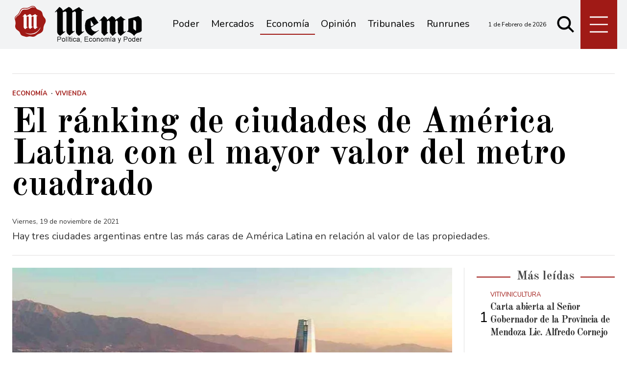

--- FILE ---
content_type: text/html; charset=ISO8859-1
request_url: https://www.memo.com.ar/economia/ciudades-metro-cuadrado-mas-caro-america-latina/
body_size: 31560
content:
<!DOCTYPE HTML>
<html lang="es">
<head>
    <meta charset="ISO-8859-1"><link rel="icon" type="image/png" href="/files/image/1/1453/5db8829e3eb16-favicon_32_32!.png?s=251e892ed65e96e08e812459f4f00f67&d=1572318000" sizes="32x32"><link rel="icon" type="image/png" href="/files/image/1/1453/5db8829e3eb16-favicon_16_16!.png?s=e1445c3ab88879e1a0f2f6a8bb905b36&d=1572318000" sizes="16x16"><link rel="apple-touch-icon" href="/files/image/1/1453/5db8829e3eb16-favicon_256_256!.png?s=014ac29c612ac627c4017f3a844c2478&d=1572318000&88954v2"><meta name="apple-mobile-web-app-title" content="Memo"><meta name="apple-mobile-web-app-capable" content="yes"><meta name="apple-mobile-web-app-status-bar-style" content="black"><link rel="manifest" href="/files/site/manifest.json"><meta name="viewport" content="width=device-width, initial-scale=1.0"/><meta name="Generator" content="Víncolo CMS"><script>var vsm=vsm||{};vsm.cmd=vsm.cmd||[];</script><script defer src="/files/cachefiles/a9a9d2515b8608f259d68f69a76ffb0b.js?"></script><title>El ránking de ciudades de América Latina con el mayor valor del metro cuadrado - Noticias de Mendoza - Memo</title><meta name="description" content="Hay tres ciudades argentinas entre las más caras de América Latina en relación al valor de las propiedades."><meta name="keywords" content="Vivienda,Metro cuadrado"><link rel="canonical" href="https://www.memo.com.ar/economia/ciudades-metro-cuadrado-mas-caro-america-latina/"><script type="application/ld+json">{"@context":"http://schema.org","@type":"NewsArticle","headline":"El r\u00e1nking de ciudades de Am\u00e9rica Latina con el mayor valor del metro cuadrado","description":"Hay tres ciudades argentinas entre las m\u00e1s caras de Am\u00e9rica Latina en relaci\u00f3n al valor de las propiedades.","url":"https://www.memo.com.ar/economia/ciudades-metro-cuadrado-mas-caro-america-latina/","datePublished":"2021-11-19T10:11:44-03:00","dateModified":"2021-11-19T10:11:44-03:00","image":"https://www.memo.com.ar/files/image/22/22675/61073a75b00f6.jpg","author":{"@type":"Organization","name":"Noticias de Mendoza - Memo","url":"https://www.memo.com.ar","logo":{"@type":"ImageObject","url":"https://www.memo.com.ar/files/image/1/1452/5db8828fee7a9.png"},"sameAs":["http://facebook.com/elmemodiario","http://www.x.com/memodiario","http://www.instagram.com/elmemodiario","http://www.youtube.com/@UCcoJHSXCdnS7oDJ74-9LEEQ","http://www.linkedin.com/in/","https://pinterest.com/","https://es.wikipedia.org/wiki/"]},"keywords":"Vivienda,Metro cuadrado","articleSection":"Econom\u00eda","articleBody":"Santiago de Chile es una de las ciudades latinoamericanas m\u00e1s caras para comprar un departamento, seg\u00fan los datos del Relevamiento Inmobiliario de Am\u00e9rica Latina (RIAL), elaborado por la Universidad Torcuato Di Tella y Zonaprop.&nbsp;Tal y como muestra esta infograf\u00eda de Statista, el precio promedio del metro cuadrado en la capital chilena alcanza los 3.441 d\u00f3lares estadounidenses, seg\u00fan datos de septiembre de 2021. Esto la coloca como la ciudad m\u00e1s cara para tener un techo propio entre las mayores urbes de la regi\u00f3n.&nbsp;En segundo lugar se encuentra Montevideo, donde los interesados deber\u00edan pagar, en promedio, unos 2.923 d\u00f3lares por metro cuadrado, seguida de cerca por Buenos Aires, donde el gasto ser\u00eda unos 323 d\u00f3lares inferior al de la capital uruguaya.\r\n\r\nEl estudio revela que el precio del metro cuadrado en las ciudades analizadas cay\u00f3 un 1% en d\u00f3lares nominales y un 4,4% en d\u00f3lares reales (ajustado por inflaci\u00f3n) entre marzo y septiembre de este a\u00f1o, mientras que en monedas locales la ca\u00edda fue del 3,8% en su cotizaci\u00f3n real.&nbsp;Con el objetivo de conseguir una muestra homog\u00e9nea y comparable, el informe tiene en cuenta los precios pedidos por los vendedores en anuncios clasificados de apartamentos de uno o dos dormitorios con una superficie de entre 20 y 100 m2 y cuyo precio total se sit\u00faa entre los 10.000 y 300.000 d\u00f3lares.","publisher":{"@type":"Organization","name":"Noticias de Mendoza - Memo","url":"https://www.memo.com.ar","logo":{"@type":"ImageObject","url":"https://www.memo.com.ar/files/image/1/1452/5db8828fee7a9.png"},"sameAs":["http://facebook.com/elmemodiario","http://www.x.com/memodiario","http://www.instagram.com/elmemodiario","http://www.youtube.com/@UCcoJHSXCdnS7oDJ74-9LEEQ","http://www.linkedin.com/in/","https://pinterest.com/","https://es.wikipedia.org/wiki/"]},"mainEntityOfPage":"https://www.memo.com.ar/economia/ciudades-metro-cuadrado-mas-caro-america-latina/","speakable":{"@type":"SpeakableSpecification","xpath":["/html/head/title","/html/head/meta[@name='description']/@content"],"cssSelector":[".vsmcontent p"]}}</script><script data-type=vsmhit>vsm.cmd.push(function(){vsm.loadScript('/tools/hit.php?d=11faf0ea82814bf823927695bbd1c1f23;24604;8;3;83;;8425,4888;&a=30','vsmhit');})</script><meta property="og:title" content="El ránking de ciudades de América Latina con el mayor valor del metro cuadrado"><meta property="og:description" content="Hay tres ciudades argentinas entre las más caras de América Latina en relación al valor de las propiedades."><meta property="og:url" content="https://www.memo.com.ar/economia/ciudades-metro-cuadrado-mas-caro-america-latina/"><meta property="og:image" content="https://www.memo.com.ar/files/image/22/22675/61073a75b00f6_600_315!.jpg?s=ce58e19b70dba6b60fd3360062b54a70&d=1760005397"><meta property="og:image:width" content="600"><meta property="og:image:height" content="315"><style>*{-webkit-overflow-scrolling:touch;-webkit-tap-highlight-color:transparent;}html{box-sizing:border-box;}*,*:before,*:after{box-sizing:inherit;}html{font-size:10px;position:relative;height:100%;box-sizing:border-box;}body{margin:0;height:100%;box-sizing:border-box;}h1,h2,h3{font-weight:normal;padding:0;margin:0}.page{height:100%;box-sizing:border-box;}html.dropdown-modal{overflow:hidden;}a{text-decoration:none;transition:color ease-out 200ms,background-color ease-out 200ms,opacity ease-out 200ms,transform ease-out 200ms;}a:hover{opacity:1;}main a{color:var(--link-color);}main a:hover{color:var(--link-hover-color);}a{color:var(--link-color);}a:hover{color:var(--link-hover-color);text-decoration:underline;}.main-article h1{font-size:250%;margin-top:0;}.main-article h1 img{max-width:100%;height:auto;}body{color:black;}path,rect{fill:black;}.bgdark{background-color:black;color:rgba(255,255,255,0.85);}.bgdark path,.bgdark rect{fill:white;}[disabled],.disabled{opacity:0.4;pointer-events:none !important;}.dimmed,.gray{opacity:0.5;}.square{}.rounded{}.circled{}.visible-hidden{clip:rect(1px,1px,1px,1px) !important;clip-path:inset(50%) !important;height:1px !important;width:1px !important;margin:-1px !important;overflow:hidden !important;padding:0 !important;position:absolute !important}.btn{user-select:none;white-space:nowrap;max-width:100%;overflow:hidden;text-overflow:ellipsis;vertical-align:middle;display:inline-block}.btn-glass{color:inherit;}.btn-glass:hover,.btn-glass.hover{color:inherit;background-color:rgba(0,0,0,0.03);}.btn-glass:active,.btn-glass.active{color:inherit;background-color:rgba(0,0,0,0.08);}.bgdark .btn-glass:hover,.bgdark .btn-glass.hover{color:white;background-color:rgba(255,255,255,0.3);}.bgdark .btn-glass:active,.bgdark .btn-glass.active{color:inherit;background-color:rgba(255,255,255,0.2);}.btn.selected{color:inherit;background-color:rgba(0,0,0,0.015);}.bgdark .btn.selected{background-color:rgba(255,255,255,0.2);color:white}.btn-primary{border:none;font-size:1rem;line-height:54px;padding:0 40px;background-color:var(--button-background-color);letter-spacing:1px;display:inline-block;color:rgba(255,255,255,.8) !important;text-transform:uppercase;}.btn-primary:hover{background-color:var(--button-hover-background-color);}.btn-primary:active{background-color:var(--button-active-background-color);}.btn-primary img{vertical-align:middle;height:26px;opacity:.8;}.btn-primary img+span{margin-left:6px;}.btn-solid{border:1px solid rgba(0,0,0,0.5);font-size:1rem;line-height:54px;padding:0 40px;letter-spacing:1px;display:inline-block;color:rgba(0,0,0,0.8) !important;text-transform:uppercase;}.btn-solid:hover{}.btn-solid:active{}.btn-solid img{vertical-align:middle;height:26px;opacity:.8;}.btn-solid img+span{margin-left:6px;}.btn-zoom:hover{transform:scale(1.02) perspective(1px);}.btn-zoom:active{transform:scale(1) perspective(1px);}.btn-press:active{transform:scale(.98) perspective(1px);}.btn-moveup:hover{transform:translateY(-2px);}.btn-moveup:active{transform:translateY(0px);}button.busy .busyicon,div.vplpreloader,div.busy{border-color:rgba(255,255,255,0.5);white-space:nowrap;overflow:hidden;border-style:solid;border-top-color:transparent;animation:vcpspinneranimation 850ms infinite linear;display:inline-block;pointer-events:none}@keyframes vcpspinneranimation{from{transform:rotate(0deg);}to{transform:rotate(360deg)}}div.vplpreloader,div.busy.size64{width:64px;height:64px;border-radius:36px;border-width:3px}button.busy .busyicon,div.busy.size32{width:32px;height:32px;border-radius:20px;border-width:4px}div.busy.size19{width:19px;height:19px;border-radius:18px;border-width:4px}div.busy.size16{width:16px;height:16px;border-radius:10px;border-width:1px}div.vplpreloader,div.busy.absolute{top:50%;left:50%;position:absolute}div.busy.absolute.size16{margin:-8px 0 0 -8px}button.busy .busyicon,div.busy.absolute.size32{margin:-16px 0 0 -16px}div.vplpreloader,div.busy.absolute.size64{margin:-32px 0 0 -32px}.search-wrapper div.busy{animation:none}.search-wrapper div.busy.absolute.size19{left:5px;top:3px;margin:0px}.search-wrapper div.busy{opacity:0;transition:opacity 0.2s;display:block !important}.search-wrapper div.button{opacity:1;transition:opacity 0.2s;display:block !important}.search-wrapper div.process .busy{opacity:1;transition:opacity 0.3s;;animation:vcpspinneranimation 850ms infinite linear}.search-wrapper div.process .button{opacity:0;transition:opacity 0.3s}.clear{clear:both;font-size:0;height:0}ul{margin:0;padding:0;list-style-type:none;}.vsmhidden{display:none !important;}main{padding-bottom:5em;box-sizing:border-box;margin-left:auto;margin-right:auto;}@media (max-height:800px){main{padding-bottom:3em;}}@media (max-height:600px){main{padding-bottom:1em;}}.layout-columns{display:flex;align-items:stretch;justify-content:space-between;}.layout-columns>*:first-child{}.layout-columns>*+*{margin-left:3em;}@media(max-width:1024px){.layout-columns{flex-flow:row wrap;justify-content:center;}.layout-columns>*+*{margin-left:0;margin-top:1em;}.layout-columns .layout-columns{flex-flow:row;justify-content:space-between;}.layout-columns .layout-columns>*+*{margin-left:3em;margin-top:0;}}@media(max-width:600px){.layout-columns .layout-columns{flex-flow:row wrap;justify-content:center;}.layout-columns .layout-columns>*+*{margin-left:0;margin-top:1em;}}input:focus,button:focus{outline:none;}input[type=text],textarea,select{max-width:100%;}input{height:44px;;font-size:16px;}.dropdown-panel{box-shadow:0 0 5px rgba(0,0,0,.5);position:relative;background:inherit}.bgdark .dropdown-panel{background:rgba(0,0,0,0.8)}.dropdown-panel:empty{}a[vsm-ddp-close]{position:absolute;top:10px;right:10px;width:40px;height:40px;border-radius:50%;transition:opacity 250ms;}a[vsm-ddp-close]:after{position:absolute;left:0;top:0;width:100%;height:100%;line-height:40px;content:"\02A2F";color:white;font-size:40px;opacity:1;}a[vsm-ddp-close]:hover{opacity:0.8;}a[vsm-ddp-close]:active{opacity:0.5;}a[vsm-ddp-close]{background:var(--button-background-color);opacity:1;}.piece,.piece>.item{position:relative;box-sizing:border-box;}.piece .item .image img{vertical-align:middle;}.piece .items .item.hidden{opacity:0.3}article.main-article{margin-bottom:2em;width:100%}article.main-article header{margin-bottom:2em;}div.asides{margin-top:6em;}div.asides aside.box{max-width:400px;min-width:270px;margin-left:auto;margin-right:auto;margin-bottom:2em;border-radius:5px;text-align:center;}aside.box h1{font-size:1.5rem;margin-top:0;}aside.box .illustration{margin-top:1em;}aside.box .btn{margin:0.5em 0.5em;}.box{border:1px solid #e0e0e0;padding:1.5em 1em;box-shadow:rgba(0,0,0,.03) 4px 4px;}.listsearch-wrapper,.sectiontitlesummary-wrapper{display:blockpadding:10px 20px;box-sizing:border-box;opacity:0.9}.sectiontitlesummary-wrapper .sectiontitle{font-size:400%;font-weight:bold;color:var(--link-hover-color)}.sectiontitlesummary-wrapper .sectionsummary{font-size:180%}#vsmtooltip{padding:10px;background-color:#000;color:#f0f0f0;border:0px solid rgba(0,0,0,1);max-width:400px;border-radius:3px;font-size:1.4em;}:root{--button-background-color:#ccc;--button-hover-background-color:rgba(19,27,96,0.7);--button-border-radius:4px;--border-radius:20%;--folder-piece-color:rgba(255,255,255,1);--folder-piece-hover-color:rgba(255,255,255,0.8);--title-piece-color:#010202;--title-piece-hover-color:rgba(0,0,0,0.7);--link-color:#333;--link-hover-color:#000;--link-active-color:#e7312c;--background-main-color:#A01A16;--background-second-color:#e3dfd4;--background-third-color:#010202;--background-fourth-color:#636163;--title-font:'Old Standard TT',serif;--default-font:'Nunito',sans-serif;--summary-font:'Nunito';--body-font:'Crimson Text';--botton-font:'Noto Serif';--page-width:1240px;--extended-page-width:1350px;--margin-spacer:25px;--min-zone-width:300px;--border-piece-color:#e1dfdf;}.page-width{width:calc(100% - 5em);max-width:var(--page-width);margin-left:auto;margin-right:auto;}.extended-width{width:calc(100% - 5em);max-width:var(--extended-page-width);margin-left:auto;margin-right:auto;}.full-width{width:calc(100% - 5em);max-width:none;margin-left:auto;margin-right:auto;}.bgdark{color:rgba(255,255,255,0.9)}.media #vsmimgbutton{right:0}body{font-family:var(--default-font)}main{padding:var(--margin-spacer) 0}.clear{clear:both;font-size:0;height:0}.separator{clear:both;font-size:0;height:1px;background:#e1dfdf;margin:var(--margin-spacer) 0;position:relative;width:100%;}.zone{position:relative;flex-shrink:0;flex-grow:0}.interior .zone{margin-bottom:var(--margin-spacer)}.block-child{display:flex;flex-direction:row;flex-wrap:wrap}.z25{width:calc((100% - (var(--margin-spacer) * 6)) / 4)}.z25_75{width:calc(25% - var(--margin-spacer))}.z30{width:calc(30% - (var(--margin-spacer) / 2))}.z33{width:calc((100% - (var(--margin-spacer) * 4)) / 3)}.z50{width:calc(50% - var(--margin-spacer))}.z70{width:calc(71.1% - (var(--margin-spacer) * 2))}.z75{width:calc(75% - (var(--margin-spacer)))}.z100{width:100%}.zfull{clear:both}.zleft{float:left;margin-right:calc(var(--margin-spacer) * 2);position:relative}.zleft:after{content:"";width:1px;position:absolute;top:0;bottom:0;right:calc(var(--margin-spacer) * -1);background:var(--border-piece-color)}.zright{float:right}.block3A .section UL{background:#a9cce7}.block3A .global UL{background:#d9f3ff}.block-idx-1 .block2{display:flex;flex-direction:row;flex-flow:row wrap;align-items:flex-start}path,rect{fill:var(--background-third-color);stroke:var(--background-third-color);opacity:1;transition:opacity 0.3s}.bgdark path,.bgdark rect{fill:rgba(255,255,255,0.8);stroke:rgba(255,255,255,0.8)}.section-title,.piecetitle{font-family:var(--title-font);font-size:2.5em;padding:0;color:#4d4d4d;line-height:1.4em;width:100%;display:block;position:relative;font-weight:bold;text-align:center;margin-bottom:0.5em;background-color:inherit;}.piecetitle a{color:inherit}.piecetitle>div{background-color:inherit;;padding:0 0.5em;display:inline-block;position:relative;z-index:1;}.piecetitle:before{content:"";display:block;position:absolute;top:50%;width:100%;border-bottom:2px solid var(--background-main-color);height:2px;}.z100 .piecetitle{font-size:280%}#footer-follow-us .svg-icon img,#footer-follow-us .svg-icon svg{opacity:1}.svg-icon:hover path,.svg-icon:hover rect{opacity:0.7;transition:opacity 0.3s}.search-box path.circle,.search-box path.line{fill:transparent !important}article .author{margin-bottom:1em;font-size:1.5em}article .author .authorimage{display:inline-block;vertical-align:middle;margin-right:5px}article .author .authorimage img{width:80px;height:80px}article .author .authorinfo{display:inline-block;vertical-align:middle;font-weight:bold}article .author .authorinfo .authorjobtitle{font-weight:normal;margin-top:0.5em;font-size:90%;}article .author .authorinfo:empty:before{content:"";}article .author .authortitle{display:inline;}article .separatorLine{border-bottom:1px dotted #E9E9E9;margin-bottom:1.7em}.piece .folder{background-color:var(--background-main-color);display:inline-block;color:var(--folder-piece-color);padding:4px;text-transform:uppercase;font-size:13px;position:absolute;margin-top:-33px;left:0px}.piece .folder a{color:var(--folder-piece-color)}.piece .folder:hover a{color:var(--folder-piece-hover-color)}.piece .nomedia .folder{position:relative;margin:0 0 10px 0}.piece .author-datetime{font-size:100%;text-align:right;margin-bottom:0.5em}.piece .author{font-weight:bold;margin-top:var(--margin-spacer);font-size:1.4em}.piece .author a{color:inherit}.piece .authortitle{display:inline-block;font-weight:inherit;font-size:inherit}.piece .author:before{content:"Por";margin-right:0.3em;}.piece .author + .datetime:before{content:" - ";}.piece .author:empty:before{content:"";}.piece .datetime:empty:before{content:"";}.piece .author:empty + .datetime:before{content:"";}.piece .title{font-family:var(--title-font);font-weight:700;font-size:3em;line-height:1.2em;letter-spacing:-1px;margin-bottom:0.5em;text-align:left;color:var(--title-piece-color)}article.main-article .piece .title,.zone.less50 .piece .title{line-height:1.3em}.piece.bgdark .title{color:inherit;}.piece .title a:hover{color:var(--title-piece-hover-color);opacity:1;transition:opacity 0.3s}.piece .kicker{font-size:1.3em;line-height:1.2em;text-transform:uppercase;margin-bottom:0.4em;color:var(--background-main-color)}.piece .summary{font-family:var(--summary-font);font-size:1.8em;line-height:1.9em;text-align:left;color:inherit}.piece .date{font-family:var(--summary-font);font-size:1.4em;line-height:1.35em;text-align:left;color:inherit;}.piece .withwidget .media .image{position:relative}.piece .withwidget .media .image:before{content:"";position:absolute;width:50px;height:50px;bottom:4%;left:3%;background:url('/0/lib/svg-icons/videoplay.svg') no-repeat 0 0;z-index:1;background-size:50px;pointer-events:none;transition:all 0.3s}.piece .withwidget:hover .media .image:before,.piece .withwidget:hover .media .image:after{transform:scale(1.1);transition:all 0.2s}.sectiontitlesummary-wrapper .sectiontitle{font-family:var(--title-font);font-size:5em;padding:0.2em 0;color:#000}.sectiontitlesummary-wrapper .sectionsummary{font-family:var(--summary-font);font-size:2.5em;}.dropdown-panel{background:#fff}section.search-box{width:50px;top:unset;right:unset;margin-left:5px}section.search-box .svg-icon.search{width:50px}.page-header-collapsed #page-header-container section.search-box{position:relative}#page-header #page-header-main-menu-button{margin-left:5px}.piece.relacionados.news{margin-left:calc((100% - 720px)/2)}@media (max-width:1220px){.piece.relacionados.news{margin-left:0}}.piece.relacionados.news .piece.grid .items .item{width:50%;padding:0 var(--margin-spacer) 0 0;margin:0 0 calc(var(--margin-spacer)) 0;box-sizing:border-box}.piece.relacionados.news .piece.grid .items .item:after{content:"";position:absolute;top:0;bottom:0;right:0;width:1px;background-color:var(--border-piece-color);display:block}.piece.relacionados.news .piece.grid .items .item:nth-child(2n + 2){padding:0 0 var(--margin-spacer) 0;padding:0 0 0 var(--margin-spacer)}.piece.relacionados.news .piece.grid .items .item:nth-child(2n + 2):after{display:none}.piece.relacionados.news .piece.grid .items .item:nth-child(2n + 2):before{content:"";position:absolute;left:-100%;width:200%;height:1px;bottom:calc(var(--margin-spacer) * -1);background-color:var(--border-piece-color)}.piece.relacionados.news .piece.grid .items .item:last-child:before{display:none}.piece.relacionados.news .piece.grid .items .media-ts-wrapper{flex-direction:row}.piece.relacionados.news .piece.grid .items .media-ts-wrapper .media{width:35%;flex-shrink:0;margin-right:2%}.piece.relacionados.news .piece.grid .items .media-ts-wrapper .media{width:35%;flex-shrink:0}.piece.relacionados.news .ts>.title{font-size:2.4em}.piece.relacionados.news .ts>.summary{display:none}@media (max-width:1024px){.z25_75{width:calc(30% - var(--margin-spacer))}.z75{width:calc(70% - var(--margin-spacer))}.z30{width:calc(50% - var(--margin-spacer))}.z70{width:calc(50% - var(--margin-spacer))}.z25{width:calc(50% - var(--margin-spacer));margin-bottom:var(--margin-spacer)}.z25ml{margin-right:0;margin-bottom:var(--margin-spacer)}.z25ml:after{display:none}.z25mr{margin-top:var(--margin-spacer);position:relative;margin-bottom:0}.z25mr:before{content:"";position:absolute;width:100%;height:1px;background-color:#e1dfdf;top:calc(var(--margin-spacer) * -1);left:0}.z25.zright{margin-top:var(--margin-spacer);position:relative;margin-bottom:0}.z25.zright:before{content:"";position:absolute;width:100%;height:1px;background-color:#e1dfdf;top:calc(var(--margin-spacer) * -1);left:0}.piece.relacionados.news .piece.grid .items .item .ts>.title{font-size:2em}.piece.relacionados.news .piece.grid .items .item .ts>.summary{font-size:1.3em}}@media (max-width:1023px){#page-header #page-header-main-menu-button{margin-left:auto}}@media (max-width:768px){.z25_75{width:100%;margin-top:var(--margin-spacer)}.z25_75:before{content:"";position:absolute;width:100%;height:1px;background-color:#e1dfdf;top:calc(var(--margin-spacer) * -1)}.z75{width:100%;margin-right:0;margin-bottom:var(--margin-spacer);position:relative}.z75:after{display:none}.z100.zleft{margin-right:0}.z30{width:100%;margin-right:0}.z30.zright{margin-bottom:0;margin-top:var(--margin-spacer)}.z30.zright:before{content:"";position:absolute;width:100%;height:1px;background-color:#e1dfdf;top:calc(var(--margin-spacer) * -1)}.z30.zleft{margin-bottom:var(--margin-spacer)}.z30:after{display:none}.z70{width:100%;margin-right:0}.z70.zleft{margin-bottom:var(--margin-spacer)}.z70.zright{margin-bottom:0;margin-top:var(--margin-spacer)}.z70.zright:before{content:"";position:absolute;width:100%;height:1px;background-color:#e1dfdf;top:calc(var(--margin-spacer) * -1)}.z70:after{display:none}.z33{width:100%;margin-right:0;margin-bottom:var(--margin-spacer)}.z33:after{display:none}.z33m{margin-top:var(--margin-spacer)}.z33m:before{content:"";position:absolute;width:100%;height:1px;background-color:#e1dfdf;top:calc(var(--margin-spacer) * -1)}.z33.zright{margin-bottom:0;margin-top:var(--margin-spacer)}.z33.zright:before{content:"";position:absolute;width:100%;height:1px;background-color:#e1dfdf;top:calc(var(--margin-spacer) * -1)}.z25{width:100%;margin-bottom:var(--margin-spacer);margin-right:0}.z25ml{margin-top:var(--margin-spacer)}.z25ml:before{content:"";position:absolute;width:100%;height:1px;background-color:#e1dfdf;top:calc(var(--margin-spacer) * -1)}.z25:after{display:none}article.main-article .article-toolbar .share UL LI.whatsapp{display:inline-block}.sectiontitlesummary-wrapper .sectiontitle{font-size:3em}}@media(max-width:600px){.piece.relacionados.news .piece.grid .items .item{width:100%;padding:0;margin:0 0 calc(var(--margin-spacer)) 0}.piece.relacionados.news .piece.grid .items .item:after{width:100%;height:1px;top:unset;right:unset;bottom:calc(var(--margin-spacer)/2 * -1)}.piece.relacionados.news .piece.grid .items .item:nth-child(2n + 2){padding:0}.piece.relacionados.news .piece.grid .items .item:nth-child(2n + 2):after{display:block}.piece.relacionados.news .piece.grid .items .item:nth-child(2n + 2):before{display:none}.piece.relacionados.news .piece.grid .items .item .media-ts-wrapper .media{margin-bottom:0}.piece.relacionados.news .piece.grid .items .item:last-child:after{display:none}.piece.relacionados.news .piece.grid .items .item .ts>.title{font-size:1.8em;margin-bottom:0}}@media (max-width:480px){.page-width{width:calc(100% - 2.5em);}.zleft:after{display:none}.z50{width:100%;margin-right:0}.z50.zleft{margin-bottom:var(--margin-spacer)}.z50.zright{margin-top:var(--margin-spacer)}.z50.zright:before{content:"";position:absolute;width:100%;height:1px;background-color:#e1dfdf;top:calc(var(--margin-spacer) * -1)}.z70.zright{margin-top:var(--margin-spacer)}.z30.zleft{margin-bottom:var(--margin-spacer)}.z30.zleft:before{content:"";position:absolute;width:100%;height:1px;background-color:#e1dfdf;bottom:calc(var(--margin-spacer) * -1)}.z30.zright{margin-top:var(--margin-spacer)}.z30.zright:before{content:"";position:absolute;width:100%;height:1px;background-color:#e1dfdf;top:calc(var(--margin-spacer) * -1)}.z25ml{margin-top:var(--margin-spacer)}.z25ml:before{content:"";position:absolute;width:100%;height:1px;background-color:#e1dfdf;top:calc(var(--margin-spacer) * -1);left:0}.z25mr{margin-top:var(--margin-spacer)}}.follow-us-list{line-height:46px}.follow-us-list li{width:40px;height:40px}.follow-us-list li .svg-icon{background:transparent}.follow-us-list li a:hover .svg-icon:before{background:transparent}.follow-us-list li .svg-icon:before{background:transparent}#main-menu-panel .svg-icon.x img,#main-menu-panel .svg-icon.x svg,.article-toolbar .svg-icon.x svg{max-width:70%}#page-header{min-height:60px;max-height:19vh;margin:0 auto;position:relative;box-sizing:border-box;transition:height 200ms;background:var(--background-main-color);}#page-header-container{height:inherit;position:relative}#page-header.bglight{background:#fff}#page-header.bgdark{background:var(--background-main-color);}#page-header-container{display:flex;align-items:center;}#page-header-container>*{position:relative;display:inline-block;vertical-align:middle;vertical-align:top;margin-right:1rem;white-space:nowrap}#page-header.block-vertical{max-height:initial}#page-header.block-vertical #page-header-container{display:block;align-items:center;}#page-header.block-vertical #page-header-container>*{position:relative;display:block;margin-right:0;white-space:normal}.page-header-collapsed #page-header{position:fixed;width:100%;top:0;z-index:10000}.page-header-collapsed #page-header .bgdark{background-color:#222;}.vincolo-topbar.page-header-collapsed #page-header{top:50px;}.page-header-collapsed #page-header{height:60px;}.page-header-collapsed body{padding-top:60px;}#page-header .logo-wrapper{position:relative;height:75%;overflow:hidden;top:50%;transform:translateY(-50%);}#page-header .main-menu-button{margin:0}.main-menu-button a{display:inline-block;padding:0;}.main-menu-button a:active .svg-icon{opacity:0.90;transition:transform 200ms}.main-menu-button .text{display:none;}.main-menu-button .svg-icon{width:46px;height:46px;background-color:transparent;}.main-menu-button .svg-icon:before{display:none;}#page-header .main-menu-button{display:none;}#page-header .main-menu-wrapper{overflow:hidden;position:relative;top:50%;transform:translateY(-50%);transition:transform linear .2ms;background:transparent;}@media (max-width:1023px){#page #page-header{height:60px;margin-bottom:0}#page-header .main-menu,#page-header .follow-us,#page-header-datetime{display:none;}#page-header #page-header-search-box{display:none;}#page-header #page-header-container .main-menu-button{display:block}#main-menu-panel{background:rgba(0,0,0,0.9)}.piece.grid .piece.banner,.piece.grid .items .item{height:auto}}#page-header-container{margin:0 auto;width:100%;height:100%}#page #page-header{height:100px;;transition:all .3s ease-out;background:rgba(241,242,243,0.9);}#page-header-container.full-width{width:100%}#page-header-datetime{margin-left:auto;font-size:1.2em}.page-header-collapsed #page-header{box-shadow:0 2px 2px 0 rgba(0,0,0,0.16)}.page-header-collapsed #page-header #page-header-datetime{opacity:0;visibility:hidden}#page-header-stacked-datetime{font-size:15px;margin:20px 0}#page-header.block-vertical #page-header-container{height:100%;box-sizing:border-box}.page-header-collapsed #page #page-header{height:60px;transition:height .3s !important}#page-header .main-menu-button{transition:all 0.2s;display:block;background:var(--background-main-color);height:100%;width:75px;margin-left:auto}.page-header-collapsed #page-header .main-menu-button{width:60px}#page-header .main-menu-button .svg-icon{width:100%;height:100%}#page-header .main-menu-button .svg-icon svg{top:50%;transform:translate(0,-50%);height:70%}#page-header .main-menu-button .svg-icon svg path{stroke-width:20px;stroke:#fff;}.logo-wrapper{position:relative;margin:0;padding:0;}.logo-wrapper A.logo{color:inherit;}.logo-wrapper A.logo SPAN{display:inline-block;line-height:100%;font-size:2rem;max-width:100%;position:absolute;top:50%;transform:translateY(-50%);transition:opacity 500ms;}.logo-wrapper A.logo img{max-width:100%;max-height:100%;position:absolute;top:50%;left:0;transform:translate(0%,-50%);width:auto;height:auto}.logo-wrapper.empty-piece{min-width:50px;min-height:50px;}.logo-wrapper.empty-piece A.logo{width:100%;height:100%;display:inline-block;border:3px dotted transparent;border-color:inherit;opacity:.5;}.logo-wrapper.empty-piece A.logo span{text-align:center;width:100%;}A.logo .dark{opacity:0;visibility:hidden;transition:opacity 500ms;}A.logo .light{opacity:1;visibility:visible;transition:opacity 500ms;}.bgdark A.logo .light{opacity:0;visibility:hidden;transition:opacity 500ms;}.bgdark A.logo .dark{opacity:1;visibility:visible;transition:opacity 500ms;}#page-header .logo-wrapper{;top:0;transform:none;transition:height 200ms,width 200ms,background 200ms;width:260px;height:90%;margin:0 5rem 0 1em;max-width:60%}#page-header .logo-wrapper A.logo img{left:0;transform:translate(0,-50%);}.page-header-collapsed #page-header .logo-wrapper{width:190px}.search .message{line-height:2em;margin-bottom:1.5em;font-size:14px;font-family:'open_sans_condensedbold';text-transform:uppercase;color:#1D1D1B}.search .message .searchtext{color:#BED630;font-style:italic}.search .pager{text-align:center;font-size:140%;margin-top:2em;font-family:Lo;font-weight:normal}.search .pager .page,.search .pager .selected{width:auto;border:1px solid #770200;border-radius:2px;box-shadow:none;background:none;padding:5px 8px;display:inline-block;margin-right:5px}.search .pager .page:hover,.search .pager .prev:hover,.search .pager .next:hover{background:rgba(119,2,0,0.6);color:#fff}.search .pager .prev{margin-left:16px;padding:5px 8px}.search .pager .next{margin-right:2px;padding:5px 8px}.search .pager .selected{color:#fafafa;background-color:#770200}.listsearch-wrapper{background-color:rgba(0,0,0,0.05);width:100%;line-height:120%;padding:20px;box-sizing:border-box;margin-bottom:20px}.search-box{width:40px;height:40px;cursor:pointer;transition:all 200ms}.search-box form{margin:0;}.search-box input{position:relative;opacity:0;width:100%;padding-left:46px;padding-right:6px;transition:opacity 250ms,width 500ms;border:none;background-color:rgba(255,255,255,0.2);color:white;}.search-box input{height:inherit;border-radius:6px;font-size:16px;}.page-header-collapsed .search-box.focus,.search-box.focus{cursor:default;max-width:100%;width:320px;margin-left:-190px;transition:all 500ms;height:40px}.search-box.focus input{opacity:1;padding-left:40px}.search-box.focus:after{transform:scale(.8) rotate(90deg) translateX(-60%);}.search-box.busy:after{left:6px;top:6px;width:70%;height:70%;border:4px solid white;border-top-color:rgba(255,255,255,0.95);border-right-color:rgba(255,255,255,0.9);border-bottom-color:rgba(255,255,255,0.35);border-radius:50%;background-image:none;animation:busyanimation 850ms infinite linear;}.page-header-collapsed .search-box:after{width:30px;height:30px}@keyframes busyanimation{0%{transform:rotate(0deg);}100%{transform:rotate(360deg);}}.page-header-collapsed #page-header.block-vertical #page-header-container>.search-box{display:none}#page-header-container>.search-box{margin-right:0}.search-box{position:absolute;top:2px;right:0;width:30px}.search-box:after{opacity:0.5}.search-box input{background-color:rgba(0,0,0,0.95)}.search-box .svg-icon.search{background-color:transparent;;position:absolute;top:50%;transform:translate(-0%,-50%);width:30px}.search-box.focus .svg-icon.search{transform:translate(-0%,-50%) rotate(90deg)}.search-box path.circle,.search-box path.line{fill:transparent}.search-box.focus .svg-icon.search{width:30px}.search-box.focus path.circle,.search-box.focus path.line,.search-box.focus:hover path.circle,.search-box.focus:hover path.line{stroke:#fff}.svg-icon.search:hover path,.svg-icon.search:hover rect{fill:transparent;stroke:var(--link-hover-color)}#page-header-stacked-search-box .svg-icon.search{width:45px;left:0;transition:all 200ms}#page-header-stacked-search-box.focus .svg-icon.search{width:30px;left:0;transition:all 1200ms}@media (min-width:1023px){#page-header.block-vertical #page-header-container>.search-box{top:5px}}.main-menu{line-height:2.8em;overflow:hidden;min-width:65px}.main-menu ul{position:relative;padding:0;white-space:nowrap;list-style:none;}.main-menu>ul{background:inherit}.main-menu li{display:inline-block;white-space:nowrap;background:inherit}.main-menu li a{display:inline-block;padding:0 1em;cursor:pointer;vertical-align:top;box-sizing:border-box;color:inherit}.main-menu li span.text{display:inline-block;max-width:100%;overflow:hidden;vertical-align:top;text-overflow:ellipsis;}.main-menu a:active,.main-menu a.selected{}.main-menu .more-button>a{display:inline-block;position:relative;white-space:nowrap;}.main-menu .more-button>a>.text{}.main-menu .more-button>a>.text:after{display:inline-block;content:"\25BE";margin-left:0.3em;transform:scale(2,1);display:inline-block;}.main-menu .more-panel{position:absolute;max-height:500px;width:250px;overflow:auto;padding:4px;}.main-menu .more-list li{display:block;overflow:hidden;white-space:nowrap;text-overflow:ellipsis;width:100%;}.main-menu .more-list a{display:block;}.main-menu-panel{text-align:center;width:314px;height:600px;display:none;padding:2em;box-sizing:border-box;overflow:auto;}.main-menu-panel[vsm-ddp-pos="modal"]{padding-top:calc(40px + 2em);}.main-menu-panel .main-menu-wrapper{display:block;margin:0;}.main-menu-panel .main-menu{}.main-menu-panel .main-menu{width:100%;max-width:360px;margin-left:auto;margin-right:auto;}.main-menu-panel .main-menu ul{white-space:normal;line-height:50px;letter-spacing:0.5px;text-align:center;}.main-menu-panel .main-menu li{display:block;}.main-menu-panel .main-menu a{width:100%;}.main-menu-panel .follow-us{text-align:left;width:100%;max-width:500px;margin:20px auto;padding:10px 0}.main-menu-panel .follow-us ul{text-align:center;}.main-menu-panel .follow-us li{width:40px;height:40px;display:inline-block;box-sizing:border-box;margin:0 0.4em}.main-menu-panel .follow-us li a{display:inline-block;box-sizing:border-box;}.main-menu-panel .follow-us li .svg-icon:before{border-radius:5px;}.main-menu-panel .search-box{left:50%;position:relative;transform:translate(-50%,0)}.main-menu-panel .search-box.focus{margin-left:0;}@media (max-width:480px){.main-menu-panel .main-menu{max-height:57vh;overflow:auto}}.main-menu{position:relative;box-sizing:border-box;font-size:2em;line-height:2em;transition:line-height 0.2s}.page-header-collapsed .main-menu{line-height:1.5em}#main-menu-panel{background-color:rgba(255,255,255,1);padding:1em;font-size:2em}#main-menu-panel .main-menu{font-size:1em}.main-menu li{position:relative;transition:border-color 0.2s;border-bottom:2px solid transparent;display:none}.main-menu li.more-button{opacity:0;visibility:hidden}.main-menu li.more-button a,.main-menu li.mitem.arrow a,.main-menu li.mitem a.dd{padding:0 1.6em 0 1em}.main-menu li.mitem .ddb{position:absolute;margin:0 !important;right:0px}.main-menu li a{margin:0 0.1em;padding:0 0.5em}.main-menu>ul>li.selected,.main-menu>ul>li:hover{border-bottom-color:var(--background-main-color)}.main-menu li:nth-child(-n+6){display:inline-block}#main-menu-panel-menu .main-menu>ul>li{display:block}#main-menu-panel-menu .main-menu>ul>li.selected,#main-menu-panel-menu .main-menu>ul>li:hover{border-color:transparent;}#main-menu-panel-menu .main-menu>ul>li .ddb{display:none}#main-menu-panel-menu .main-menu li a{margin:0}#main-menu-panel-menu .main-menu li a .text{border-bottom:2px solid transparent}#main-menu-panel-menu .main-menu li a:hover .text{border-color:var(--background-main-color);}#main-menu-panel{color:inherit}#main-menu-panel-menu .main-menu .mitem{white-space:normal}#main-menu-panel-menu .main-menu li.mitem{margin-bottom:5px}#main-menu-panel-menu .main-menu .mitem.button{padding-bottom:5px}.main-menu .more-panel .mitem>.ddb.button,#main-menu-panel-menu .main-menu .mitem>.ddb.button{display:none;}.main-menu .more-panel .mitem>.vsmmenu,#main-menu-panel-menu .main-menu .mitem>.vsmmenu{max-width:80%;margin:0 auto;position:relative;opacity:1;visibility:visible;left:unset;;background:#f2f2f2;border:0;box-shadow:none;width:100%;text-align:center;font-size:13px;float:none;transform:unset}.main-menu .more-panel .mitem>.vsmmenu:after,#main-menu-panel-menu .main-menu .mitem>.vsmmenu:after{content:"";display:block;position:absolute;transform:rotate(-45deg) translate(-50%,0);box-shadow:none;width:14.3px;height:14.3px;top:-11px;left:50%;background:#f2f2f2;}#main-menu-panel-menu .main-menu .dropdown-panel.vsmmenu:before{display:none}#main-menu-panel-menu .main-menu .dropdown-panel .mitem{background:transparent}#main-menu-panel-menu .main-menu .mitem>.vsmmenu .mitem{text-align:center;}.main-menu-panel[vsm-ddp-pos="modal"]{padding-top:calc(10px + 2em);}.main-menu a.ddb.button .ddb{display:none;visibility:0}.main-menu .mitem.arrow .ddb{display:none;visibility:0}.main-menu .mitem.arrow a.mitem:after,.main-menu a.ddb.button:after,.main-menu .more-button>a>.text:after{content:"";display:inline-block;width:9px;height:9px;border:solid rgba(255,255,255,0.6);border-width:0 3px 3px 0;position:absolute;top:50%;transform:rotate(45deg) translate(-50%,-50%);border-color:inherit;right:0.5em;}#page .main-menu-panel{min-height:623px;height:auto;padding:3em 1em 1em 1em}.main-menu-panel .search-box{cursor:default;max-width:100%;width:320px;margin-left:0;transition:all 500ms;height:40px;}.main-menu-panel .search-box input{opacity:1;padding-left:40px}.main-menu-panel .search-box:after{transform:scale(.8) rotate(90deg) translateX(-60%);}.main-menu-panel .search-box:after{left:6px;top:6px;width:70%;height:70%;border:4px solid white;border-top-color:rgba(255,255,255,0.95);border-right-color:rgba(255,255,255,0.9);border-bottom-color:rgba(255,255,255,0.35);border-radius:50%;background-image:none;animation:busyanimation 850ms infinite linear;}#main-menu-panel #page-header-stacked-search-box .svg-icon.search{width:30px;left:0;transform:translate(-0%,-50%) rotate(90deg);}.main-menu-panel .search-box path.circle,.main-menu-panel .search-box path.line,.main-menu-panel .search-box:hover path.circle,.main-menu-panel .search-box:hover path.line{stroke:#fff;}@media (max-width:480px){header>nav.main-menu{display:none}#main-menu-panel-menu nav.main-menu{background:transparent;box-shadow:none}#page-header.block-vertical #page-header-container #main-menu{opacity:0;visibility:hidden}.main-menu>ul>li.selected,.main-menu>ul>li:hover{background-color:unset;transition:unset;color:var(--title-piece-hover-color)}}.svg-icon{overflow:hidden;position:relative;display:inline-block;transition:opacity 200ms;min-width:16px;min-height:16px;text-align:center;background-color:rgba(0,0,0,0.3);vertical-align:middle;}.svg-icon img,.svg-icon svg{position:relative;z-index:1;width:100%;height:100%;transition:opacity ease-out 200ms,filter ease-out 200ms;display:inline-block;vertical-align:middle;}.svg-icon:before{content:"";position:absolute;z-index:0;top:0;left:0;width:100%;height:100%;opacity:0;transition:opacity ease-out 200ms;}.svg-icon{fill:#ffffff}.svg-icon:before{background-color:#333;}.svg-icon.googleplus:before{background-color:#dc4e41;}.svg-icon.linkedin:before{background-color:#0077b5;}.svg-icon.pinterest:before{background-color:#bd081c;}.svg-icon.facebook:before{background-color:#495899;}.svg-icon.twitter:before{background-color:#6cadde;}.svg-icon.instagram:before{background:radial-gradient(circle at 30% 107%,#fdf497 0%,#fdf497 5%,#fd5949 45%,#d6249f 60%,#285AEB 90%);}.svg-icon.whatsapp:before{background-color:#25D366;}.svg-icon.rss:before{background-color:#f26522;}:not(:hover) .svg-icon.youtube svg .tube{fill:#fff;}:not(:hover) .svg-icon.youtube svg .play{fill:transparent;}.svg-icon.youtube{fill:green;}.svg-icon.youtube svg .play{fill:transparent;}.svg-icon.youtube:before{background-color:white;}a:hover .svg-icon:before{opacity:1;}a:hover .svg-icon img,a:hover .svg-icon svg{opacity:1 !important;}.share{}.share .title{}.share UL{margin:0;padding:0;list-style:none;white-space:nowrap;}.share LI{display:inline-block;margin:0;padding:0;margin-bottom:1.5em;}.share A{display:inline-block;position:relative;cursor:pointer;width:38px;height:38px;line-height:38px;box-sizing:border-box;color:inherit;border-radius:5px;transition:background-color 250ms;}.share .svg-icon{width:inherit;height:inherit;line-height:inherit;border-radius:0;background-color:transparent;}.share .svg-icon:before{border-radius:0;}.share .text{display:none;margin-left:0.4em;}.share .count{position:absolute;left:0;width:100%;top:-20px;text-align:center;color:#333;font-family:Arial,Helvetica,Sans-serif;font-size:11px;opacity:0;transform:translateY(5px);transition:opacity 200ms,transform 250ms;}.share A:hover .count{opacity:1;transform:translateY(0);display:none;}.share UL A:hover rec,.share UL A:hover path{fill:#fff}.share-list-panel{box-sizing:border-box;min-width:200px;position:absolute;overflow:auto;}.share-list-panel UL{padding:0.3em;}.share-list-panel UL LI{margin-right:0;display:block;line-height:44px;white-space:nowrap;}.share-list-panel UL A{width:100%;}.share-list-panel UL A:hover{background:rgba(0,0,0,0.05);}.share-list-panel UL .svg-icon{vertical-align:top;}.share-email-panel{box-sizing:border-box;width:350px;height:425px;padding:20px;overflow:auto;}.share-email-panel .title{height:2.5em;line-height:2.5em;background-color:var(--background-main-color);font-size:160%;color:#fff;padding:0 1em;text-transform:uppercase;margin-bottom:1em}.share-email-panel .input{margin-bottom:1.5em}.share-email-panel .input.button{margin-bottom:0}.share-email-panel label{line-height:1em;display:block;font-size:160%;margin-bottom:0.2em}.share-email-panel input{width:100%}.share-email-panel textarea{width:100%;line-height:1.5em;resize:none;min-height:5em}.share-email-panel .input.button{text-align:right}.share-email-panel .input.grecaptcha>div{float:right}.share-email-panel .input.grecaptcha:after{content:"";display:block;clear:right}.share-email-panel .share-email-form.visible{visibility:visible;opacity:1;margin-left:0;transition:opacity 0.5s 0.5s}.share-email-panel .share-email-form.hidden{height:0;visibility:hidden;opacity:0;margin-left:-10000px;transition:opacity 0.3s,visibility 0s 0.3s,margin-left 0s 0.3s;}.share-email-panel .share-email-result.visible{position:absolute;text-align:center;font-size:1.5em;;visibility:visible;opacity:1;margin-left:0;transition:opacity 0.5s 0.5s;top:50%;left:0;right:0;transform:translateY(-50%);}.share-email-panel .share-email-result.hidden{height:0;visibility:hidden;opacity:0;filter:alpha(opacity=0);margin-left:-10000px;transition:opacity 0.3s,visibility 0s 0.3s,margin-left 0s 0.3s;}.share-email-panel a[vsm-ddp-close]{top:22px;right:22px}.share-email-panel div.vplpreloader{border-color:rgba(0,0,0,0.5);border-top-color:transparent;}.piece.news .media img{width:100%;height:auto}.piece.news .title{font-size:200%;margin-bottom:0.5em}.piece.news{background-color:#ffffff}.piece.news.padding{padding:calc(var(--margin-spacer)/2);}.piece.news.text-center .ts{text-align:center}.piece.news .title{font-size:4.5em;margin-bottom:calc(var(--margin-spacer) / 2);text-align:inherit;line-height:1em}.piece.news .title a{color:inherit;opacity:0.9;transition:opacity 0.3s}.piece.news .title a:hover{color:inherit;}.piece.news .date{opacity:0.9}.piece.news .summary{opacity:0.9}.piece.news .media-ts-wrapper{display:flex;flex-direction:column}.piece.news .media-ts-wrapper .media{margin-bottom:1em}.piece.news .media-ts-wrapper .media .widget>div{width:100% !important}.piece.news .media-ts-wrapper .media iframe{width:100%}.piece.news .media-ts-wrapper .media .image a{position:relative;display:block}.piece.news .item .related{padding:2%;;background:#f2f2f2;margin-top:calc(var(--margin-spacer) / 1.5)}.piece.news .item .related .item{margin-bottom:1em}.piece.news .item .related .item:last-child{margin-bottom:0}.piece.news .item .related .title{font-size:1.4em;position:relative;line-height:1.4em;letter-spacing:normal;font-weight:normal;display:block;margin:0}.piece.news .item .related .title a{opacity:0.9;margin-left:10px;display:inline;font-family:var(--summary-font);font-weight:700;}.piece.news .item .related .title:before{content:"";width:5px;height:5px;background-color:rgba(0,0,0,0.9);display:inline-block;vertical-align:middle;opacity:0.8;transition:opacity 0.3s}.piece.news .item .related .title:hover:before{opacity:1;transition:opacity 0.3s}.piece.news .item .related .title:hover a{opacity:1;transition:opacity 0.3s}.piece.news.bgdark .piecetitle{color:rgba(255,255,255,0.8);}.piece.news.bgdark .related{background:rgba(255,255,255,0.2)}.piece.news.bgdark .related .title:before{background-color:rgba(255,255,255,0.8)}.piece.news.main-color{background-color:var(--background-main-color);}.piece.news.main-color .kicker{color:#000;}.piece.news.main-color .piecetitle:before{border-color:rgba(0,0,0,0.8);}.piece.news.second-color{background-color:var(--background-second-color);}.piece.news.third-color{background-color:var(--background-third-color);}.piece.news.fourth-color{background-color:var(--background-fourth-color);}.piece.news.l40 .media-ts-wrapper{display:flex;flex-direction:row}.piece.news.l40 .media{width:40%;margin-right:var(--margin-spacer)}.piece.news.l40 .ts{width:calc(60% - var(--margin-spacer))}.piece.news.r40 .media-ts-wrapper{display:flex;flex-direction:row}.piece.news.r40 .media{width:40%;margin-left:var(--margin-spacer);order:2}.piece.news.r40 .ts{width:calc(60% - var(--margin-spacer));order:1}.piece.author.news.l40 .media,.piece.author.news.r40 .media{width:30%;}.piece.author.news .title{font-size:2.8em;}.z75 .piece.news .item .author{font-size:1.5em;}.z50 .piece.news .title{font-size:3em;}.z25 .piece.news .related{padding:4%}.less50 .piece.news .title{font-size:2.8em}.less50 .piece.news .item .relateditems .title{font-size:1.4em}.less50 .piece.news.r40 .title,.less50 .piece.news.l40 .title{font-size:2.5em;;line-height:1.3em;font-weight:400}.less50 .piece.news .summary,.less50 .piece.news .date{font-size:1.5em}.z70 .piece.news .related{padding:4%}.z70 .piece.news.l40 .title,.z70 .piece.news.r40 .title{font-size:2.2em}.z70 .piece.news.l40 .date,.z70 .piece.news.l40 .summary,.z70 .piece.news.r40 .date,.z70 .piece.news.r40 .summary{font-size:1.2em;}@media (max-width:1024px){.z70 .piece.news .ts>.title,.z50 .piece.news .ts>.title{font-size:3em}.less50 .piece.news .ts>.title{font-size:2.8em;line-height:1.5em}.piece.news.l40 .title,.zone .piece.news.r40 .title{line-height:1.2em}}@media (max-width:768px){.z75 .piece.news .ts>.title{font-size:3.5em}.z75 .z30 .piece.news .ts>.title{font-size:2.8em;line-height:1.3em}.z70 .piece.news .ts>.title{font-size:3em;line-height:1.3em}.z50 .piece.news.l40 .ts>.title,.z50 .piece.news.r40 .ts>.title{font-size:2.5em;line-height:1.3em;font-weight:400;}.z25_75 .piece.news.l40 .ts>.title,.z25_75 .piece.news.r40 .ts>.title,.z25 .piece.news.l40 .ts>.title,.z25 .piece.news.r40 .ts>.title{font-weight:700}}@media (max-width:480px){.z25_75 .piece.news.l40 .ts>.title,.z25_75 .piece.news.r40 .ts>.title,.z25 .piece.news.l40 .ts>.title,.z25 .piece.news.r40 .ts>.title{font-weight:400}.piece.news.l40 .media{margin:0}}.piece.banner{text-align:center;border:0}.piece.banner .item{overflow-x:hidden;height:auto}.piece.banner .item object{width:100% !important}@media (max-width:1239px){.piece.banner .item img{width:100%;height:auto}}@media (max-width:1200px){.z25{text-align:center}.z25 .piece.banner{display:inline-block;vertical-align:middle}.z25 .piece.banner + .separator{display:inline-block;width:calc(var(--margin-spacer)*2)}}#notification-subscribe-button{background:#000;border:2px solid #fff;box-shadow:0px 0px 8px 2px rgba(0,0,0,0.5);border-radius:50%;width:50px;height:50px;position:fixed;bottom:10px;left:10px;z-index:10;opacity:0;visibility:hidden;padding:0;transition:visibility 0.1s 0.1s,opacity 0.4s 2s;}#notification-subscribe-button img{animation:swing 3s 2s infinite forwards;transform-origin:top center;}#notification-subscribe-button.visible{opacity:1;visibility:visible;}div#vsmtooltip[element=notification-subscribe-button]{margin-left:10px;max-width:215px}@keyframes swing{2.5%{transform:rotate3d(0,0,1,20deg)}5%{transform:rotate3d(0,0,1,-20deg)}7.5%{transform:rotate3d(0,0,1,10deg)}10%{transform:rotate3d(0,0,1,-10deg)}12%{transform:rotate3d(0,0,1,0deg)}to{transform:rotate3d(0,0,1,0deg)}}.piece.grid.news .item.new{opacity:0}.piece.grid.news .items.added .item.new{opacity:1;transition:opacity 0.4s}.piece.grid .moreitems{text-align:center}.piece.grid .piece.banner,.piece.grid .items{display:flex;flex-wrap:wrap}.piece.grid .items .item{width:calc(33.33% - (var(--margin-spacer)*2/3));position:relative}.piece.grid .items #vsmimgbutton{margin-left:auto !important;right:5px;}.piece.grid .items .separator{width:var(--margin-spacer);}.piece.grid .items .separator:nth-child(6n + 6){display:block;width:100%}.piece.grid .items .item img{width:100%;height:auto}.section-list .piece.grid .items article{margin-right:var(--margin-spacer);width:calc(33% - var(--margin-spacer));margin-bottom:var(--margin-spacer)}.section-list .piece.grid .piece.banner{display:block;width:100%;margin-bottom:var(--margin-spacer)}.section-list .piece.grid .piece.banner .item img{width:auto}.section-list .piece.grid .items>DIV#vsmcontextmenu{display:block;margin-top:calc(var(--margin-spacer) * -1)}.z30 .piece.grid .items .item,.z25 .piece.grid .items .item{width:100%;}.z30 .piece.grid .items .separator,.z25 .piece.grid .items .separator{height:var(--margin-spacer);width:100%}.z70 .piece.grid .items .item{width:calc(50% - var(--margin-spacer)/2)}.z70 .piece.grid .items .separator:nth-child(4n + 4){display:block;width:100%}.z70 .piece.grid .items .separator:nth-child(6n + 6){width:var(--margin-spacer)}.piece.grid .items DIV.separator{background:none;width:calc(var(--margin-spacer) *2)}.piece.grid .items .separator:nth-child(6n + 6){background-color:var(--border-piece-color)}.z100 .piece.grid.r40 .title,.z100 .piece.grid.l40 .title{font-size:4em;line-height:1.1em;overflow:hidden}.piece.grid.r40 .items article.item,.piece.grid.l40 .items article.item{width:100%}.piece.grid.r40 .items DIV.separator,.piece.grid.l40 .items DIV.separator{width:100%;background-color:var(--border-piece-color);}.piece.grid .items article.item{width:calc(33.33% - (var(--margin-spacer)*4/3));position:relative;}.piece.grid .items article.item:after{content:"";position:absolute;top:0;bottom:0;width:1px;background-color:var(--border-piece-color);right:calc(var(--margin-spacer) * -1);}.z50 .piece.grid .title{font-size:2.2em}.z50 .piece.grid .related{padding:4%}.z100 .piece.grid .title{font-size:2.6em}.z75 .piece.grid .title{font-size:2.6em}.piece.grid .items .item:nth-child(5):after{display:none;}.piece.grid .items .item:nth-child(11):after{display:none;}@media (max-width:1024px){.z75 .piece.grid .title{font-size:2em}.z100 .piece.grid.r40 .title,.z100 .piece.grid.l40 .title{font-size:3em;}}@media (max-width:768px){section.piece.grid .items article.item{width:calc(50% - var(--margin-spacer))}section.piece.grid .items .separator:nth-child(6n + 6){display:inline-block;width:calc(var(--margin-spacer) *2);background-color:transparent}section.piece.grid .items .separator:nth-child(4n + 4){display:block;width:100%;background-color:var(--border-piece-color)}section.piece.grid .items .item:nth-child(5):after{display:inline-block;}section.piece.grid .items .item:nth-child(11):after{display:inline-block;}section.piece.grid .items .item:nth-child(3):after{display:none}section.piece.grid .items .item:nth-child(7n + 7):after{display:none}section.piece.grid .items .item:nth-child(11n + 11):after{display:none}section.piece.grid .ts>.title{font-size:2.5em;line-height:1.2em}}@media (max-width:600px){DIV.section-list .piece.grid .items,DIV.section-list .piece.grid .piece.banner,DIV.section-list .piece.grid .items .item,section.piece.grid .piece.banner,section.piece.grid .items article.item{width:100%;}section.piece.grid .items DIV.separator{display:block;width:100%;background-color:var(--border-piece-color)}section.piece.grid .items article.item:after{display:none}section.piece.grid .ts>.title{font-size:2.2em}.z100 .piece.grid.r40 .title,.z100 .piece.grid.l40 .title{font-size:3em}}@media (max-width:480px){section.piece.grid .ts>.title{font-size:2.8em;line-height:1.5em;}.piece.news.l40 .media-ts-wrapper{flex-direction:column}.piece.news.l40 .media-ts-wrapper .media{width:100%}.piece.news.l40 .media-ts-wrapper .ts{width:100%}section.piece.grid .items .item:nth-child(5):after{display:none}}article.main-article{position:relative}article.main-article time{margin-bottom:0.6em;color:rgba(0,0,0,0.8);font-size:1.4em;display:block}article.main-article .title{font-weight :bold;line-height:0.9em;font-size:720%;margin-bottom:0.25em;clear:both;color:#000;padding-bottom:0.2em;font-family:var(--title-font);}article.main-article .description{font-size:200%;line-height:1.3em;margin-bottom:20px;font-weight:normal;color:rgba(0,0,0,0.8);font-family:var(--summary-font)}.vincolo-topbar article.main-article .article-toolbar{top:140px}article.main-article .article-toolbar{position:sticky;top:80px;float:left;margin-left:calc(((100% - 720px)/4) - 25px)}article.main-article .article-toolbar .share-list-panel{min-width:unset}article.main-article .article-toolbar .share UL LI{display:block}article.main-article .article-toolbar .share UL LI .svg-icon svg{opacity:1}article.main-article .article-toolbar .share UL LI .svg-icon:before{display:none}article.main-article .article-toolbar .share UL LI .svg-icon path{fill:var(--link-color)}article.main-article .article-toolbar .share UL LI .svg-icon.linkedin svg,article.main-article .article-toolbar .share UL LI .svg-icon.facebook svg{background:var(--link-color)}article.main-article .article-toolbar .share UL LI .svg-icon.linkedin path,article.main-article .article-toolbar .share UL LI .svg-icon.facebook path{fill:#fff}article.main-article .article-toolbar .share UL LI .svg-icon.telegram path.internal-line{fill:rgba(0,0,0,0.4)}article.main-article .article-toolbar .share UL LI .svg-icon.telegram path.internal-lateral{fill:rgba(0,0,0,0.6)}article.main-article .article-toolbar .share UL LI:last-child{margin-bottom:0}article.main-article .tag-section{max-width:715px;margin:0 auto 1.2em auto;margin-top:3em;}article.main-article .tag-section-header{max-width:715px;margin:0 auto 1.2em auto;font-size:16px;}article.main-article .tag-list{margin:0;padding:0;list-style:none;}article.main-article .tag-list-item{display:inline-block;margin-right:0.5em;margin-bottom:0.5em;}article.main-article .tag{display:inline-block;background-color:#e8e8e8;line-height:30px;font-size:1.8em;padding:0 10px;color:#1f1f1f;transition:background-color 250ms,color 250ms}article.main-article .tag[href]:hover{background-color:#f0f0f0;color:black;}article .media{margin-bottom:var(--margin-spacer);}article .media .image .gallery img{vertical-align:middle;width:100%;height:auto}article .media .image .zoom img{vertical-align:middle;width:100%;height:auto}article .media .image{position:relative}article .media .image .zoom{position:absolute;top:0;bottom:0;left:0;right:0;z-index:1}article .media .image .zoom a{position:absolute;top:0;bottom:0;left:0;right:0;z-index:1}article .media.widget div iframe{min-height:517px}.gallery .btn-arrow a{position:absolute;right:0;top:50%;transform:translate(0,-50%);z-index:2;width:40px;height:40px;background:rgba(0,0,0,0.5);;transition:all 1s}.gallery .btn-arrow a:hover{background:rgba(0,0,0,1)}.gallery .btn-arrow a span{border:0.2vw solid white;width:55%;height:55%;display:block;transform:rotate(45deg) translate(-50%,-50%);border-bottom:0;border-left:0;box-sizing:border-box;border-radius:4px;position:relative;top:50%;left:40%;transform-origin:0px 0px}.gallery .previous a{right:auto;left:0}.gallery .previous a span{transform:rotate(-135deg) translate(-50%,-50%);left:60%}.gallery.trans-in .image img{opacity:0;transition:opacity 0.5s;-moz-transition:opacity 0.5s;-webkit-transition:opacity 0.5s;-o-transition:opacity 0.5s}.gallery.trans-end .image img{opacity:1;transition:opacity 0.5s;-moz-transition:opacity 0.5s;-webkit-transition:opacity 0.5s;-o-transition:opacity 0.5s}.gallery{background:black}.gallery .close{width:40px;height:40px;position:absolute;right:10px;top:60px}.gallery .close a{display:block;width:100%;height:100%}.gallery .close span.icon:before,.gallery .close span.icon:after{position:absolute;left:50%;content:' ';height:100%;width:0.2vw;background-color:#fff;border-radius:4px;}.gallery .close span.icon:before{transform:rotate(45deg);}.gallery .close span.icon:after{transform:rotate(-45deg);}.gallery .busy{position:absolute;top:50%;left:50%;margin-top:-16px;margin-left:-16px;width:32px;height:32px;border-radius:20px;border-width:4px}.gallery .image_popup{min-height:auto;min-width:auto;top:30px;bottom:30px;left:30px;right:30px;position:absolute;z-index:-1;overflow:hidden}.gallery .cs{position:absolute;left:10px;right:10px;bottom:10px;color:#fff;text-shadow:rgba(0,0,0,0.8) 1px 1px 0px,rgba(0,0,0,1) 0px 0px 4px;padding:30px;font-size:15px;z-index:3;padding:10px}.gallery #vsmimgbutton{right:0}.interior .relacionados .moreitems{display:none;}.interior .blockList .zright.fixed{position:sticky;top:80px}.vincolo-topbar .interior .blockList .zright.fixed{top:130px}.interior .blockList .zright.separator{clear:none}.interior .blockList .zright.fixed UL:empty{background:rgba(0.0,0,0.3)}@media print{header{display:none}.zright{display:none}.zone{display:none}.piece.relacionados{display:none}.tag-section{display:none}footer{display:none}article.main-article .vsmcontent{margin-top:1em}article.main-article .media{display:none}}article.main-article .vsmcontent{box-sizing:border-box;margin:0 auto;font-size:2.3em;margin-bottom:50px;max-width:720px;font-family:var(--body-font);line-height:1.5em;color:#111}article.main-article .vsmcontent P{text-align:left}article.main-article .vsmcontent P.ptitle{font-size:25px;font-family:var(--summary-font);text-transform:uppercase;text-decoration:underline;}article.main-article .vsmcontent p.moreinfo{line-height:1em;float:left;width:30%;margin:0.6em 2% 1em 0;font-family:var(--kicker-font);font-size:19px}article.main-article .vsmcontent p.moreinfo:before{content:"M\E1s informaci\F3n";display:block;text-transform:uppercase;font-family:var(--kicker-font);color:var(--background-main-color);font-size:15px;}article.main-article .vsmcontent p.moreinfo a{color:var(--background-third-color);font-size:19px;text-decoration:none}article.main-article .vsmcontent p.moreinfo a:hover{text-decoration:underline;}article.main-article .vsmcontent p.moreinfo a:before{content:"";width:5px;height:5px;background-color:rgba(0,0,0,0.9);display:inline-block;opacity:0.8;transition:opacity 0.3s;margin-right:5px;}article.main-article .vsmcontent P.quote{position:relative;box-sizing:border-box;background-color:var(--background-second-color);font-size:25px;line-height:1.1em;color:rgba(0,0,0,0.7);padding:2em 3em;text-align:center;clear:both;font-family:var(--summary-font);font-style:italic}article.main-article .vsmcontent P.quote:before{content:"\201c";position:absolute;top:0.5em;left:0.15em;color:rgba(0,0,0,0.3);font-family:var(--summary-font);font-size:5em;font-size:bold}article.main-article .vsmcontent P.quote:after{content:"\201d";position:absolute;right:0.15em;bottom:0.15em;color:rgba(0,0,0,0.3);font-family:var(--summary-font);font-size:5em;font-size:bold}article.main-article .vsmcontent h3{font-family:var(--summary-font);line-height:1.5em;font-size:25px;font-weight:bold;margin:0 auto 0.2em auto;max-width:715px}article.main-article .vsmcontent h3.background-main-color-box{padding:1em 1em;margin:0.5em 0 0.5em 0;width:100%;clear:both;box-sizing:border-box;color:rgba(255,255,255,0.9);font-size:22px;box-shadow:0 1px 3px rgba(0,0,0,.2);max-width:unset;background:var(--background-main-color)}article.main-article .vsmcontent h3.background-main-color-box a{text-decoration:underline}article.main-article .vsmcontent h3.background-second-color-box{padding:1em 1em;margin:0.5em 0 0.5em 0;width:100%;clear:both;box-sizing:border-box;color:rgba(0,0,0,0.7);font-size:22px;box-shadow:0 1px 3px rgba(0,0,0,.2);max-width:unset;background:var(--background-second-color)}article.main-article .vsmcontent h3.background-second-color-box a{text-decoration:underline}article.main-article .vsmcontent h3.background-third-color-box{padding:1em 1em;margin:0.5em 0 0.5em 0;width:100%;clear:both;box-sizing:border-box;color:rgba(255,255,255,0.9);font-size:22px;box-shadow:0 1px 3px rgba(0,0,0,.2);max-width:unset;background:var(--background-third-color)}article.main-article .vsmcontent h3.background-third-color-box a{text-decoration:underline}article.main-article .vsmcontent h3.background-fourth-color-box{padding:1em 1em;margin:0.5em 0 0.5em 0;width:100%;clear:both;box-sizing:border-box;color:rgba(255,255,255,0.9);font-size:22px;box-shadow:0 1px 3px rgba(0,0,0,.2);max-width:unset;background:var(--background-fourth-color)}article.main-article .vsmcontent h3.background-fourth-color-box a{text-decoration:underline}article.main-article .vsmcontent h3.floatleft{float:left;width:46%;margin:0 2% 2em 0}article.main-article .vsmcontent h3.floatright{float:right;width:46%;margin:0 0 2em 2%}article.main-article .vsmcontent SPAN.highlight{background:linear-gradient(to bottom,transparent 0%,transparent 40%,#ffff00 40%);display:inline;box-decoration-break:clone}article.main-article .vsmcontent figure.vsmimage{box-sizing:border-box;clear:both;;max-width:715px;margin:0 auto 2em auto;}article.main-article .vsmcontent table.vsmimage img,article.main-article .vsmcontent figure.vsmimage img{vertical-align:middle;width:100%;height:auto}article.main-article .vsmcontent figure.vsmimage img.vsmimage{border:0px;vertical-align:middle}article.main-article .vsmcontent figure.vsmimage.floatleft{float:left;width:46%;margin:0 2% 2em 0}article.main-article .vsmcontent figure.vsmimage.floatright{float:right;width:46%;margin:0 0 2em 2%}article.main-article .vsmcontent figure.vsmimage figcaption{font-size:70%;font-family:var(--summary-font)}article.main-article .vsmcontent figure.vsmwidget{max-width:715px;margin:0 auto 2em auto;border:0;padding:0;box-sizing:border-box;clear:both}article.main-article .vsmcontent figure.vsmwidget iframe,article.main-article .vsmcontent figure.vsmwidget twitterwidget{margin:0 auto !important;vertical-align:middle;width:100%;min-height:480px}article.main-article .vsmcontent figure.vsmwidget.floatleft{float:left;width:46%;margin:0 1em 0.5em 0}article.main-article .vsmcontent figure.vsmwidget.floatright{float:right;width:46%;;margin:0 0 0.5em 1em}article.main-article .vsmcontent>table{background:#fff;border-collapse:collapse;max-width:715px;margin:0 auto 2em auto}article.main-article .vsmcontent>table tr{padding:0}article.main-article .vsmcontent>table tr.tableheader{padding:5px;text-transform:uppercase;font-size:100%}article.main-article .vsmcontent>table tr.tableheader td{background:var(--background-second-color);color:rgba(255,255,255,0.8)}article.main-article .vsmcontent>table td{color:rgba(0,0,0,0.8);font-size:90%;padding:0 5px;border:1px solid #ccc}article.main-article .vsmcontent>table td p{margin:0.5em 0}article.main-article .vsmcontent>form{margin:1px;resize:none;max-width:715px;margin-bottom:2em}article.main-article .vsmcontent>form input{margin-bottom:15px;font-size:14px}article.main-article .vsmcontent>form{margin-bottom:15px;font-size:14px}article.main-article .vsmcontent>form #vsmcaptchareload{width:33px;height:31px;display:inline-block;margin:0 10px;background:url(/0/img/lyt/captcha-reload.png) no-repeat;cursor:pointer}article.main-article .vsmcontent>form .vsmcaptcha input{vertical-align:top;margin-top:4px}article.main-article .vsmcontent .vsmformerror{border:1px solid #c73300;margin:0px}article.main-article .vsmcontent A{color:#8b0000;transition:color 250ms;text-decoration:underline;position:relative}article.main-article .vsmcontent A:hover{color:#be3333}article.main-article .media>div{width:100% !important;height:auto !important}article.main-article .media>div iframe{width:100% !important}article.main-article .vsmcontent .piece{font-size:10px}.amp-edit-button.button{position:absolute;right:0;top:0;display:flex;align-items:center}.breadcrumb{margin-bottom:calc(var(--margin-spacer) / 2)}.breadcrumb ol{display:flex;list-style:none;padding:0;margin:0}.breadcrumb li{position:relative;line-height:30px;font-size:1.3em;text-transform:uppercase;font-weight:bold}.breadcrumb li:before{content:"\00B7";padding:0 0.5em}.breadcrumb li:first-child:before{display:none}.breadcrumb li a{color:var(--background-main-color)}@media (max-width:1219px){.vincolo-topbar article.main-article .article-toolbar{top:auto}article.main-article .article-toolbar{position:fixed;left:10px;bottom:10px;top:auto;margin:0;z-index:10;right:0;}article.main-article .article-toolbar .share{width:38px;}article.main-article .article-toolbar .share UL LI{display:inline-block}article.main-article .article-toolbar .share.hidden{visibility:hidden;opacity:0;transition:visibility 0ms 350ms,opacity 350ms,transform 350ms}article.main-article .article-toolbar .share.visible{visibility:visible;opacity:0.92;transition:visibility 0ms,opacity 350ms,transform 350ms}article.main-article .article-toolbar .share.visible .svg-icon:before{opacity:1}article.main-article .media iframe{height:432px !important}article.main-article .article-toolbar .share .share-list-panel UL LI{display:block}article.main-article .article-toolbar .share-list-panel{width:50px;min-width:auto;text-align:left;background:rgba(241,242,243,0.9);}article.main-article .article-toolbar .share .svg-icon{background:transparent}article.main-article .article-toolbar .share .svg-icon:before{background:rgba(0,0,0,0.6)}article.main-article .article-toolbar .share .share-list-panel .svg-icon:before{background:transparent}article.main-article .article-toolbar .share UL LI.more-button{background:rgba(51,51,51,0.5);border-radius:50%;width:38px;height:38px}article.main-article .article-toolbar .share UL LI.more-button a{width:38px;height:38px}article.main-article .article-toolbar .share UL LI.more-button a .svg-icon{line-height:100%;width:100%;height:100%}article.main-article .article-toolbar .share UL LI.more-button a .svg-icon svg{width:90%;height:90%}article.main-article .article-toolbar .share UL LI.more-button .svg-icon #share-icon path{fill:#fff}}@media (max-width:1024px){article.main-article>.title{font-size:380%}article.main-article .media>div{width:100% !important;height:auto !important}article.main-article .media iframe{width:100% !important;height:576px !important}article.main-article .vsmwidget.widget-type-youtube iframe{width:100%;min-height:300px}}@media(max-width:900px){article.main-article .title{line-height:1.1em;font-size:480%;}article.main-article .vsmcontent figure.vsmimage.floatleft{margin-left:0}article.main-article .vsmcontent figure.vsmimage.floatright{margin-left:0}article.main-article .media iframe{height:506px !important}}@media (max-width:768px){article .media{margin-bottom:var(--margin-spacer)}.interior .blockList .zright.fixed{position:static}.gallery .btn-arrow a{width:20px;height:20px}.gallery .btn-arrow a span{border-width:2px;border-radius:0;}.gallery .close{width:20px;height:20px}.gallery .close span.icon:before,.gallery .close span.icon:after{width:2px;border-radius:0;}}@media(max-width:600px){article.main-article .vsmcontent P.quote{font-size:110%}article.main-article .media iframe{height:300px !important}.piece.relacionados.news .ts>.title{font-size:2.8em}}@media(max-width:480px){article.main-article .title{font-size:350%;}article.main-article .description{font-size:180%;}article.main-article .vsmcontent p.moreinfo{width:40%;margin-right:1em;}article.main-article .vsmcontent h3.floatright,article.main-article .vsmcontent h3.floatleft{width:auto;float:none;margin:0 auto;}}</style><script>vsm.cmd.push(function(){vsm.loadCss('/files/cachefiles/6479dea818871f809734b0133d24a067.css')})</script><meta name=robots content="index,follow"><meta name=cache-control content=Public><script defer src="/files/cachefiles/172ca7b0706d20a2855aafa6d85a52ab.js?"></script><script>vsm.cmd.push(function(){vsm.loadCss('https://fonts.googleapis.com/css2?family=Crimson+Text:ital,wght@0,400;0,600;0,700;1,400;1,600;1,700&family=Nunito:ital,wght@0,200..1000;1,200..1000&family=Old+Standard+TT:ital,wght@0,400;0,700;1,400&display=swap')});</script><script async src="https://www.googletagmanager.com/gtag/js?id=UA-148488503-1"></script><script>window.dataLayer = window.dataLayer || [];function gtag(){dataLayer.push(arguments);}gtag('js', new Date());gtag('config', 'UA-148488503-1');window.onerror = function(msg, url, lineNo, columnNo, error){gtag('send', 'exception', {'exDescription': msg,'exFatal': false})};</script><meta property="og:type" content="article"><script defer src="/files/cachefiles/78d02e59fc855f9c4e89d926d60969f9.js?"></script><link rel="amphtml" href="https://www.memo.com.ar/amp/24604-el-ranking-de-ciudades-de-america-latina-con-el-mayor-valor-del-metro-cuadrado/">    <script>grecaptcha=false;</script>
<!-- Implementacion pedida por Roger para poder tener soporte de Google -->
    <script type="text/javascript" src="https://ajax.googleapis.com/ajax/libs/jquery/1.12.3/jquery.min.js"></script>
    <script async src="https://cdn.ampproject.org/v0.js"></script>
    <script async custom-element="amp-sticky-ad" src="https://cdn.ampproject.org/v0/amp-sticky-ad-1.0.js"></script>
    <script>
        var googletag = googletag || {};
        googletag.cmd = googletag.cmd || [];
    </script>
    <script async src="https://securepubads.g.doubleclick.net/tag/js/gpt.js"></script>
    <script id="dfpscript">
        googletag.cmd.push(function() {

            var mapping1 = googletag.sizeMapping()
            .addSize([0, 0], [])
            .addSize([320, 0], [[336, 280],[300, 250],[320, 100],[300, 100],[300, 50],[320, 50]])
            .addSize([750, 0], [[750, 300],[728, 90]])
            .addSize([970, 0], [[900, 400],[970, 250],[970, 90],[750, 300],[728, 90]])
            .addSize([1200, 0], [[1200, 400],[900, 400],[970, 250],[970, 90],[750, 300],[728, 90]])
            .build();

            var mapping2 = googletag.sizeMapping()
            .addSize([0, 0], [])
            .addSize([320, 0], [[336, 280],[300, 250],[320, 100],[300, 100],[300, 50],[320, 50]])
            .addSize([750, 0], [[336, 280],[300, 250],[320, 100],[300, 100],[300, 50],[320, 50]])
            .addSize([970, 0], [[336, 280],[300, 250]])
            .build();

            var mapping3 = googletag.sizeMapping()
            .addSize([0, 0], [])
            .addSize([320, 0], [[336, 280],[300, 250],[320, 100],[300, 100],[320, 50]])
            .addSize([750, 0], [[336, 280],[300, 250],[300, 600],[160, 600]])
            .build();

            googletag.defineSlot('/22966415484/ancho1', [[1200, 400], [900, 400], [970, 250], [970, 90], [750, 300], [728, 90], [300, 250], [336, 280], [320, 100], [300, 100], [300, 50], [320, 50]], 'ancho1').defineSizeMapping(mapping1).addService(googletag.pubads());

            googletag.defineSlot('/22966415484/lateral1', [[336, 280], [300, 250], [320, 100], [300, 100], [300, 50], [320, 50]], 'lateral1').defineSizeMapping(mapping2).addService(googletag.pubads());

            googletag.defineSlot('/22966415484/entreparrafos1', [[300, 250], [320, 480], [336, 280], [320, 100], [300, 100], [300, 50], [320, 50]], 'entreparrafos1').defineSizeMapping(mapping3).addService(googletag.pubads());

            googletag.defineSlot('/22966415484/entreparrafos2', [[300, 250], [320, 480], [336, 280], [320, 100], [300, 100], [300, 50], [320, 50]], 'entreparrafos2').defineSizeMapping(mapping3).addService(googletag.pubads());

            googletag.defineSlot('/22966415484/entreparrafos3', [[300, 250], [320, 480], [336, 280], [320, 100], [300, 100], [300, 50], [320, 50]], 'entreparrafos3').defineSizeMapping(mapping3).addService(googletag.pubads());

            googletag.defineSlot('/22966415484/entreparrafos4', [[300, 250], [320, 480], [336, 280], [320, 100], [300, 100], [300, 50], [320, 50]], 'entreparrafos4').defineSizeMapping(mapping3).addService(googletag.pubads());

            googletag.defineOutOfPageSlot('/22966415484/fueradepagina', 'fueradepagina').addService(googletag.pubads());

            googletag.pubads().setTargeting('site', 'memo').setTargeting('seccion', 'economia').setTargeting('tipo', 'nota').setTargeting('id', '24604').setTargeting('creator', 'santiago');

            googletag.enableServices();
        });
    </script>
</head>
<body>
<div class="page" id=page><div id="main-menu-panel" class="main-menu-panel dropdown-panel"><section id="page-header-stacked-search-box" aria-label="Buscar" class="search-box" onclick="this.querySelector('input[name=q]').focus();"><form action="/0//buscar/index.vnc" method="GET" onsubmit="site.searchBox.onSubmit(this);"><input aria-label="Buscar" name=q onfocus="site.searchBox.onFocus(this);" onblur="site.searchBox.onBlur(this);" type=text></form><span class="svg-icon search" vsmsvgicon="/0/lib/svg-icons/search-1.svg"></span></section><div class=separator></div><div id=main-menu-panel-menu></div><section id="page-header-stacked-datetime">1 de Febrero de 2026</section><section data-type=followus class="follow-us"><ul class="follow-us-list"><li class="facebook"><a title="Seguinos en Facebook" target="_blank" rel="noopener" href="https://www.facebook.com/memo.com.ar"><span class="svg-icon facebook" vsmsvgicon="/0/lib/svg-icons/facebook-2.svg"></span></a></li><li class="twitter"><a title="Seguinos en X" target="_blank" rel="noopener" href="https://www.twitter.com/memodiario"><span class="svg-icon x" vsmsvgicon="/0/lib/svg-icons/x.svg"></span></a></li><li class="instagram"><a title="Seguinos en Instagram" target="_blank" rel="noopener" href="https://www.instagram.com/elmemodiario"><span class="svg-icon instagram" vsmsvgicon="/0/lib/svg-icons/instagram.svg"></span></a></li><li class="youtube"><a title="Suscribite a nuestro canal de YouTube" target="_blank" rel="noopener" href="https://www.youtube.com/channel/UCcoJHSXCdnS7oDJ74-9LEEQ"><span class="svg-icon youtube" vsmsvgicon="/0/lib/svg-icons/youtube.svg"></span></a></li></ul></section></div><header id=page-header class="bglight " settings="{&quot;collapse-distance&quot;:1,&quot;classname-on-scroll&quot;:&quot;bglight&quot;,&quot;color-mode&quot;:&quot;bglight&quot;}"><div class="page-header-container page-width" id=page-header-container><div  vsmtype="piece" vsmid="" id="page-header-logo-wrapper" class="piece-wrapper logo-wrapper"><a id="page-header-logo" class=logo href="/"><img alt="Noticias de Mendoza - Memo" class="light dark" src="/0/img/logo-bglight.svg?1" width="260" height="76"></a></div><nav class="piece vplmenu standard  main-menu"  id=main-menu><h3 class="piecetitle visible-hidden">Menú principal</h3><script>vsm.cmd.push(function(){vsm.load('menu',{callback:function(){vsm.menu.init();},css:false,url:'/files/cachefiles/e820cfeeb25e39c43d099cb4258e6d68.js'})});</script><UL vsm-overflow=more class=" js"  data-vsmel="menu" data-onopen="" data-reload=1 data-submenu="mouseover"><LI data-vsmel="mitem"  class="mitem"><a class="mitem" href="/poder/" ><span class="text">Poder</span></a></LI><LI data-vsmel="mitem"  class="mitem"><a class="mitem" href="/bancos/" ><span class="text">Mercados</span></a></LI><LI data-vsmel="mitem"  class="mitem selected"><a class="mitem" href="/economia/" ><span class="text">Economía</span></a></LI><LI data-vsmel="mitem"  class="mitem"><a class="mitem" href="/opinion/" ><span class="text">Opinión</span></a></LI><LI data-vsmel="mitem"  class="mitem"><a class="mitem" href="/tribunales/" ><span class="text">Tribunales</span></a></LI><LI data-vsmel="mitem"  class="mitem"><a class="mitem" href="/runrunes/" ><span class="text">Runrunes</span></a></LI><LI data-vsmel="mitem"  class="mitem"><a class="mitem" href="/cultura/" ><span class="text">Cultura</span></a></LI><li vsm-more-button class="more-button vsmhidden"><a href="#menu-more-overflow"  onclick="vsm.dropdown.show(this.nextSibling,this,'bottom,top,modal', true, true);return false;"><span class=text>Otros</span></a><div class="dropdown-panel more-panel  " style="display:none"><ul vsm-more-container class=more-list></ul></div></li></UL></nav><section id="page-header-datetime">1 de Febrero de 2026</section><section id="page-header-search-box" aria-label="Buscar" class="search-box" onclick="this.querySelector('input[name=q]').focus();"><form action="/0//buscar/index.vnc" method="GET" onsubmit="site.searchBox.onSubmit(this);"><input aria-label="Buscar" name=q onfocus="site.searchBox.onFocus(this);" onblur="site.searchBox.onBlur(this);" type=text></form><span class="svg-icon search" vsmsvgicon="/0/lib/svg-icons/search-1.svg"></span></section><a id="page-header-main-menu-button" class="main-menu-button" onclick="site.header.openMainMenu(this);"><span class="svg-icon menu" vsmsvgicon="/0/lib/svg-icons/menu.svg"></span><span class=text>Menú</span></a></div></header><div class="main-wrapper"><main class=page-width><div class="interior economia"><article class="main-article news-group" id=main-article data-vsmid="24604"><div><div class="z100"><div class="zone section"><div class="piece banner standard"><div class="items"><div class="item"><amp-sticky-ad layout="nodisplay">
  <amp-ad width="320"
      height="100"
      type="doubleclick"
      data-slot="/22966415484/zocalo"
       json='{"targeting":{"site":["memo"],"seccion":["economia"], "autor":[""],"id_noticia":["24604"], "temas":[""]}}'
>
  </amp-ad>
</amp-sticky-ad></div></div></div></div></div><div class=separator></div><nav class=breadcrumb><ol itemscope itemtype="https://schema.org/BreadcrumbList"><li itemprop="itemListElement" itemscope itemscope itemtype="https://schema.org/ListItem"><a itemscope  itemtype="https://schema.org/WebPage" itemprop="item" itemid="https://www.memo.com.ar/economia/" href="https://www.memo.com.ar/economia/"><span itemprop="name">Economía</span></a><meta itemprop="position" content="2" /></li><li itemprop="itemListElement" itemscope itemscope itemtype="https://schema.org/ListItem"><a itemscope  itemtype="https://schema.org/WebPage" itemprop="item" itemid="https://www.memo.com.ar/tema/vivienda/" href="https://www.memo.com.ar/tema/vivienda/"><span itemprop="name">Vivienda</span></a><meta itemprop="position" content="3" /></li></ol></nav><h1 class=title>El ránking de ciudades de América Latina con el mayor valor del metro cuadrado</h1><div class=datetime-description><time pubdate="pubdate" datetime="2021-11-19T10:02:56">Viernes, 19 de noviembre de 2021</time><h2 class="description separatorlines">Hay tres ciudades argentinas entre las más caras de América Latina en relación al valor de las propiedades.</h2></div><div class=separator></div><div class="blockList nosep"><div class="z75 zleft"><div class=media><div class=image><script>var vplfgo_galleryembed  = null;vsm.cmd.push(function(){;vsm.loadScript('/files/cachefiles/5e12472e3b3e703b1bac1c01896a1220.js',function (){vsm.load.check('window.vplfgal',{arguments:['galleryembed',[{"i":"/files/image/22/22675/61073a75b00f6_905_510!.jpg?s=9d280e22608dd7941cd6a3f67226cec9&d=1753829940","w":"1200","h":"675","id":"22675","t":"","c":"Santiago de Chile, la ciudad más cara para comprar un departamento.","a":"","mq":[{"mq":"screen and (max-width:480px)","i":"/files/image/22/22675/61073a75b00f6-screen-and-max-width480px_720_960!.jpg?s=7275da6574c7241c2acf3a7302fb44ba&d=1753403634"}]}],2,'','',false,'',],variable:'vplfgo_galleryembed',callback:false})});});</script><div class="gallery" id=vplfgp_galleryembed><div class="image"><picture><source media="screen and (max-width:480px)" srcset="[data-uri]" vsmsrc="/files/image/22/22675/61073a75b00f6-screen-and-max-width480px_720_960!.webp?s=7275da6574c7241c2acf3a7302fb44ba&amp;d=1753403634&amp;oe=jpg" vsmidos=1 type="image/webp"><source media="screen and (max-width:480px)" srcset="[data-uri]" vsmsrc="/files/image/22/22675/61073a75b00f6-screen-and-max-width480px_720_960!.jpg?s=7275da6574c7241c2acf3a7302fb44ba&amp;d=1753403634" vsmidos=1><source srcset="[data-uri]" vsmsrc="/files/image/22/22675/61073a75b00f6_905_510!.webp?s=9d280e22608dd7941cd6a3f67226cec9&amp;d=1753829940&amp;oe=jpg" vsmidos=1 type="image/webp"><img src="[data-uri]"  width="905" height="510"  id=vplfgi_galleryembed  alt="Santiago de Chile, la ciudad más cara para comprar un departamento." vsmsrc="/files/image/22/22675/61073a75b00f6_905_510!.jpg?s=9d280e22608dd7941cd6a3f67226cec9&amp;d=1753829940" vsmidos=1></picture></div><div class="busy" style="display:none" id="vplfgb_galleryembed"><div></div></div><div class=cs><div class="caption" id="vplfgc_galleryembed" msk="%%v%%">Santiago de Chile, la ciudad más cara para comprar un departamento.</div><div class="source" id="vplfgs_galleryembed" msk="Fuente: %%v%%"></div><div class="author" id="vplfga_galleryembed" msk="Autor: %%v%%"></div></div></div><div class="zoom"><a href="#galleryzoom" id=vplfgz_galleryzoom data-mcolor="#000" data-mopacity="80" data-index="" data-autosize="0" onclick="vplfgo_galleryzoom.zoom('#000',80,false,0);return false;" aria-label="zoom"><span class=icon></span></a></div><script>var vplfgo_galleryzoom  = null;vsm.cmd.push(function(){;vsm.loadScript('/files/cachefiles/5e12472e3b3e703b1bac1c01896a1220.js',function (){vsm.load.check('window.vplfgal',{arguments:['galleryzoom',[{"i":"/files/image/22/22675/61073a75b00f6.jpg","w":"1200","h":"675","id":"22675","t":"","c":"Santiago de Chile, la ciudad más cara para comprar un departamento.","a":"","mq":[{"mq":"screen and (max-width:480px)","i":"/files/image/22/22675/61073a75b00f6-screen-and-max-width480px_720_960!.jpg?s=7275da6574c7241c2acf3a7302fb44ba&d=1753403634"}]}],2,'','',false,'',],variable:'vplfgo_galleryzoom',callback:false})});});</script><div class="gallery gallery_popup" style="display:none" id=vplfgp_galleryzoom><div class="image image_popup" gallery-canvas=1><img src="[data-uri]" width=600 height=337.5 id=vplfgi_galleryzoom></div><div class="close gallery_popup_close"><a href="#" onclick="javascript:vpl.modal.close();return false"><span class=icon></span></a></div><div class="busy" style="display:none" id="vplfgb_galleryzoom"><div></div></div><div class=cs><div class="caption" id="vplfgc_galleryzoom" msk="%%v%%"></div><div class="source" id="vplfgs_galleryzoom" msk="Fuente: %%v%%"></div><div class="author" id="vplfga_galleryzoom" msk="Autor: %%v%%"></div></div></div></div></div><div class="stickynote-wrapper" id=stickynote-wrapper><div class="piece stickynote standard" id=stickynote data-vsmid=78253 data-bottom=30><div class=close onclick=site.stickynote.close()></div><div class="items"><div class="item withwidget"><h2 class="title"><a  onclick="site.stickynote.close();return true;" href="/economia/precio-veranear-mendoza-exterior/?utm_source=V%EDncolo%20CMS&utm_medium=Sticky%20note">¿A un mendocino le sale más caro quedarse en una cabaña en Mendoza que ir a Chile o Brasil?</a></h2></div></div></div><script>vsm.cmd.push(function(){vsm.load.check('site.loaded',{callback:function(){site.stickynote.check();}})})</script></div><div class="article-toolbar wsn"><section class="share hidden"><ul vsm-overflow="more"><li class="facebook with-counter"><a rel=noopener type=facebook onclick="window.open('https://www.facebook.com/sharer.php?display=popup&u='+ window.location.href+' ','fbhare','toolbar=0,status=0,resizable=1,width=626,height=436');return false;" title="Compartir en Facebook" data-param-app_id=""><span class="svg-icon facebook" vsmsvgicon="/0/lib/svg-icons/facebook.svg"></span><span class=text>Facebook</span><span class=count data-facebook-sharecount=1>0</span></a></li><script> window.fbAsyncInit = function() {FB.init({autoLogAppEvents:true, xfbml: true,version: 'v3.2'});};(function(d, s, id){;var js, fjs = d.getElementsByTagName(s)[0];if (d.getElementById(id)) {return;};js = d.createElement(s); js.id = id;js.src = "https://connect.facebook.net/en_US/sdk.js";fjs.parentNode.insertBefore(js, fjs);}(document, 'script', 'facebook-jssdk'));</script><li class="twitter with-counter"><a rel=noopener type="twitter" href="https://twitter.com/intent/tweet?text=El+r%C3%A1nking+de+ciudades+de+Am%C3%A9rica+Latina+con+el+mayor+valor+del+metro+cuadrado&url=https://www.memo.com.ar/economia/ciudades-metro-cuadrado-mas-caro-america-latina/&lang=es" target="_blank" data-text="tweet" data-contentID=24604 title="Compartir en X"><span class="svg-icon x" vsmsvgicon="/0/lib/svg-icons/x.svg"></span><span class=text>X</span><span class=count>2</span></a></li><script>vsm.cmd.push(function(){vsm.loadScript('https://platform.twitter.com/widgets.js',function(){twttr.ready(function(twttr){twttr.events.bind('tweet',function(event){var id=event.target.getAttribute('data-contentID');vsm.ajaxCall('/tools/hit.php?d=11faf0ea82814bf823927695bbd1c1f23;24604;8;3;83;;8425,4888;&a=283');});});})})</script><li class="whatsapp with-counter"><a type="whatsapp"  href="https://api.whatsapp.com/send?text=https%3A%2F%2Fwww.memo.com.ar%2Feconomia%2Fciudades-metro-cuadrado-mas-caro-america-latina%2F" target="_blank"  rel="noopener" onclick="vsm.loadScript('/tools/hit.php?d=11faf0ea82814bf823927695bbd1c1f23;24604;8;3;83;;8425,4888;&a=286','vsmhit');return true;" title="Compartir por WhatsApp"><span class="svg-icon whatsapp" vsmsvgicon="/0/lib/svg-icons/whatsapp.svg"></span><span class=text>WhatsApp</span><span class=count data-whatsapp-sharecount=1>2</span></a></li><li class="telegram with-counter"><a type="telegram"  href="https://telegram.me/share/url?url=https%3A%2F%2Fwww.memo.com.ar%2Feconomia%2Fciudades-metro-cuadrado-mas-caro-america-latina%2F&text=El ránking de ciudades de América Latina con el mayor valor del metro cuadrado" target="_blank"  rel=" noopener" onclick="vsm.loadScript('/tools/hit.php?d=11faf0ea82814bf823927695bbd1c1f23;24604;8;3;83;;8425,4888;&a=287','vsmhit');return true;" title="Compartir por Telegram"><span class="svg-icon telegram" vsmsvgicon="/0/lib/svg-icons/telegram.svg"></span><span class=text>Compartir por Telegram</span></a></li><li class="email with-counter"><a data-text="mail" type="email" data-contentID="24604" title="Compartir por mail" onclick="vpl.email.show(this, '/portal/ajax/vplemail.vnc?type=form&ot=3&oid=24604&pieceProperties=[base64]$$', 'bottom,top,modal')"><span class="svg-icon email" vsmsvgicon="/0/lib/svg-icons/email-1.svg"></span><span class=text>e-Mail</span><span class=count>0</span></a></li><li vsm-more-button class="more-button vsmhidden"><a onclick="vsm.dropdown.show(this.nextSibling, this, 'bottom,top,modal', true, true)"><span class="svg-icon share" vsmsvgicon="/0/lib/svg-icons/share.svg"></span><span class=text>Más</span></a><div class="dropdown-panel share-list-panel" style="display:none"><ul vsm-more-container class="more-list"></ul></div></li></ul></section></div><div class="content vsmcontent" id=vsmcontent><p>Santiago de Chile es una de las<b> ciudades latinoamericanas más caras para comprar un departamento</b>, según los datos del Relevamiento Inmobiliario de América Latina (RIAL), elaborado por la Universidad Torcuato Di Tella y Zonaprop.&nbsp;</p><div class="zone "><div class="piece banner standard"><div class=adbanner id=adbanner data-type="dfp"><div id="entreparrafos1" data-dfp-banner-display=1 data-dfp-path="/22966415484/entreparrafos1" data-dfp-type="entreparrafos" data-dfp-id=entreparrafos1><script type='text/javascript'>googletag.cmd.push(function(){googletag.display('entreparrafos1')});</script></div></div></div></div><p>Tal y como muestra esta infografía de <i>Statista</i>, el precio promedio del metro cuadrado en la capital chilena alcanza los 3.441 dólares estadounidenses, según datos de septiembre de 2021. Esto la coloca como la ciudad más cara para tener un techo propio entre las mayores urbes de la región.&nbsp;</p><div class="zone "><div class="piece banner standard"><div class=adbanner id=adbanner data-type="dfp"><div id="entreparrafos2" data-dfp-banner-display=1 data-dfp-path="/22966415484/entreparrafos2" data-dfp-type="entreparrafos" data-dfp-id=entreparrafos2><script type='text/javascript'>googletag.cmd.push(function(){googletag.display('entreparrafos2')});</script></div></div></div></div><p>En segundo lugar se encuentra Montevideo, donde los interesados deberían pagar, en promedio, unos 2.923 dólares por metro cuadrado, seguida de cerca por <b>Buenos Aires</b>, donde el gasto sería unos 323 dólares inferior al de la capital uruguaya.</p><div class="zone "><div class="piece banner standard"><div class=adbanner id=adbanner data-type="dfp"><div id="entreparrafos3" data-dfp-banner-display=1 data-dfp-path="/22966415484/entreparrafos3" data-dfp-type="entreparrafos" data-dfp-id=entreparrafos3><script type='text/javascript'>googletag.cmd.push(function(){googletag.display('entreparrafos3')});</script></div></div></div></div><p>

El estudio revela que el precio del metro cuadrado en las ciudades analizadas cayó un 1% en dólares nominales y un 4,4% en dólares reales (ajustado por inflación) entre marzo y septiembre de este año, mientras que en monedas locales la caída fue del 3,8% en su cotización real.&nbsp;</p><p>Con el objetivo de conseguir una muestra homogénea y comparable, el informe tiene en cuenta los precios pedidos por los vendedores en anuncios clasificados de apartamentos de uno o dos dormitorios con una superficie de entre 20 y 100 m2 y cuyo precio total se sitúa entre los 10.000 y 300.000 dólares.</p><figure class="vsmimage" contenteditable="false"><img alt="El ránking de ciudades de América Latina con el mayor valor del metro cuadrado" data-vsmid="27886" data-owidth="1200" data-oheight="1560" src="[data-uri]" vsmidos=1 vsmsrc="/files/image/27/27886/6197a24bd0c65_715_933!.jpg?s=ea13497f543f816476ce6771c5c12f85&amp;d=1637327437" width="715" height="933"></figure><p></p></div><div class=clear></div><section class="tag-section" id="tags-content-24604"><header class=tag-section-header>Esta nota habla de:</header><ul class=tag-list><li class=tag-list-item><a class=tag href="/tema/vivienda/">Vivienda</a></li><li class=tag-list-item><a class=tag href="/tema/4888/">Metro cuadrado</a></li></ul></section><div class="piece relacionados news image"><div class="piecetitle white"><div>Más de Economía</div></div><section class="piece grid standard news image"><div class="items" id=section-items-listv23350v3  data-type=items><article class="item news" data-type=item><div class=media-ts-wrapper><div class="media"><div class="image"><a href="/economia/satelites-campo-vaca-muerta-starlink/"  ><picture><source media="(max-width:480px)" srcset="/lib/1x1.gif" vsmsrc="/files/image/99/99729/697edd41acbb6-max-width480px_480_!.webp?s=8f924a402502187842709d1fb45ea4d6&amp;d=1769914800&amp;oe=png" vsmidos=1 type="image/webp"><source media="(max-width:480px)" srcset="/lib/1x1.gif" vsmsrc="/files/image/99/99729/697edd41acbb6-max-width480px_480_!.png?s=8f924a402502187842709d1fb45ea4d6&amp;d=1769914800" vsmidos=1><source srcset="[data-uri]" vsmsrc="/files/image/99/99729/697edd41acbb6_400_225!.webp?s=18ec510dd550fce04b5f8200c736d1c1&amp;d=1769922307&amp;oe=png" vsmidos=1 type="image/webp"><img src="[data-uri]"  width="400" height="225"  border=0 wmode=opaque alt="&iquest;Son los sat&eacute;lites de Musk &quot;las fuerzas del cielo&quot; que ayudan a Vaca Muerta y el campo aqu&iacute;?"  id="imgv23350v4" vsmsrc="/files/image/99/99729/697edd41acbb6_400_225!.png?s=18ec510dd550fce04b5f8200c736d1c1&amp;d=1769922307" vsmidos=1></picture></a></div></div><div class=ts><div class="kicker">Análisis</div> <h2 class="title"><a   href="/economia/satelites-campo-vaca-muerta-starlink/">¿Son los satélites de Musk "las fuerzas del cielo" que ayudan a Vaca Muerta y el campo aquí?</a></h2>   </div></div></article><article class="item news" data-type=item><div class=media-ts-wrapper><div class="media"><div class="image"><a href="/economia/vinas-chile-crisis/"  ><picture><source media="(max-width:480px)" srcset="[data-uri]" vsmsrc="/files/image/99/99726/697ed9a72441e-max-width480px_480_!.webp?s=4e8027cd1905fe4c6e1099446697f798&amp;d=1769921104&amp;oe=png" vsmidos=1 type="image/webp"><source media="(max-width:480px)" srcset="[data-uri]" vsmsrc="/files/image/99/99726/697ed9a72441e-max-width480px_480_!.png?s=4e8027cd1905fe4c6e1099446697f798&amp;d=1769921104" vsmidos=1><source srcset="[data-uri]" vsmsrc="/files/image/99/99726/697ed9a72441e_400_225!.webp?s=169a220e086e54cd7a828ab3092d51de&amp;d=1769921366&amp;oe=png" vsmidos=1 type="image/webp"><img src="[data-uri]"  width="400" height="225"  border=0 wmode=opaque alt="La crisis del vino chileno empieza a verse en los vi&ntilde;edos: productores arrancan parras ante la falta de mercado"  id="imgv23350v5" vsmsrc="/files/image/99/99726/697ed9a72441e_400_225!.png?s=169a220e086e54cd7a828ab3092d51de&amp;d=1769921366" vsmidos=1></picture></a></div></div><div class=ts><div class="kicker">Vitivinicultura</div> <h2 class="title"><a   href="/economia/vinas-chile-crisis/">La crisis del vino chileno empieza a verse en los viñedos: productores arrancan parras ante la falta de mercado</a></h2>   </div></div></article></div><div class=moreitems data-type=button data-url="/0//seccion/list/ajax.vnc?id=83&page=1&itemsPerPage=2&pieceProperties=[base64]$$"><button  class="button" id=section-button-listv23350v3 onclick="return site.list.items('listv23350v3')" type=button><div class=text>Ver más</div><div class="busyicon small"></div></button></div></section></div></div><div class="less50 z25_75 zright"><div class="zone global"><section class="piece ranking nomedia"><h3 class="piecetitle"><div>Más leídas</div></h3><div class="items"><article class="item nomedia"><span class="index">1</span><div class="kicker">Vitivinicultura</div><h2 class="title"><a   href="/opinion/control-vial-vitivinicultura/">Carta abierta al Señor Gobernador de la Provincia de Mendoza Lic. Alfredo Cornejo</a></h2></article><div class="separator"></div><article class="item nomedia"><span class="index">2</span><div class="kicker">Mendoza</div><h2 class="title"><a   href="/poder/difundieron-alarmas-falsas-sobre-el-agua-en-san-rafael-y-fueron-denunciados/">El Gobierno denunció a quienes difundieron alarmas falsas sobre el agua en San Rafael</a></h2></article><div class="separator"></div><article class="item nomedia"><span class="index">3</span><div class="kicker">Clima</div><h2 class="title"><a   href="/clima/cronica-de-una-tormenta-historica/">70 milímetros en 60 minutos: las claves de la tormenta histórica que puso en jaque a Mendoza</a></h2></article><div class="separator"></div><article class="item nomedia"><span class="index">4</span><div class="kicker">ÍNDICE</div><h2 class="title"><a   href="/economia/equilibra-pronostico-inflacion-enero-2026/">Una consultora privada estimó una baja en la inflación de enero</a></h2></article><div class="separator"></div><article class="item nomedia"><span class="index">5</span><div class="kicker">Polémica</div><h2 class="title"><a   href="/economia/precio-veranear-mendoza-exterior/">¿A un mendocino le sale más caro quedarse en una cabaña en Mendoza que ir a Chile o Brasil?</a></h2></article></div></section></div></div><div class="zright z25_75 separator"></div><div class="less50 z25_75 zright fixed"><div class="zone section"><div class="piece banner standard"><div class=adbanner id=adbanner data-type="dfp"><div id="lateral1" data-dfp-banner-display=1 data-dfp-path="/22966415484/lateral1" data-dfp-type="lateral" data-dfp-id=lateral1><script type='text/javascript'>googletag.cmd.push(function(){googletag.display('lateral1')});</script></div></div></div></div></div><div style="clear:both;float:none;font-size:0px;height:0px;margin:0px;padding:0px;border:0px"></div></div></div></article><div class=separator></div><div class="block block0"><div class="block block-idx-1"><div class="block1 block-child"><div class="zone zfull z100"><div class="piece banner standard"><div class=adbanner id=adbanner data-type="dfp"><div id="ancho1" data-dfp-banner-display=1 data-dfp-path="/22966415484/ancho1" data-dfp-type="ancho" data-dfp-id=ancho1><script type='text/javascript'>googletag.cmd.push(function(){googletag.display('ancho1')});</script></div></div></div></div></div><div class=separator></div><div class="block2 block-child nosep"><div class="z75 zleft"><div><div class="zone zfull z100"><section class="piece news standard white-color"><div class="items"><article class="item news withwidget"><div class=media-ts-wrapper><div class="media"><div class="image"><a href="/clima/cronica-de-una-tormenta-historica/"  ><picture><source media="(max-width:766px)" srcset="[data-uri]" vsmsrc="/files/image/99/99692/697de1788fec6-max-width766px_720_405!.webp?s=b01267a95bed580cff87a46c89f08a12&amp;d=1769858778&amp;oe=jpg" vsmidos=1 type="image/webp"><source media="(max-width:766px)" srcset="[data-uri]" vsmsrc="/files/image/99/99692/697de1788fec6-max-width766px_720_405!.jpg?s=b01267a95bed580cff87a46c89f08a12&amp;d=1769858778" vsmidos=1><source srcset="[data-uri]" vsmsrc="/files/image/99/99692/697de1788fec6_920_!.webp?s=6b6580dc77ba4061277a691d33fd64e4&amp;d=1769865891&amp;oe=jpg" vsmidos=1 type="image/webp"><img src="[data-uri]"  width="920" height="602"  border=0 wmode=opaque alt="70 mil&iacute;metros en 60 minutos: las claves de la tormenta hist&oacute;rica que puso en jaque a Mendoza"  id="imgv23350v6" vsmsrc="/files/image/99/99692/697de1788fec6_920_!.jpg?s=6b6580dc77ba4061277a691d33fd64e4&amp;d=1769865891" vsmidos=1></picture></a></div></div><div class=ts><div class="kicker">Clima</div><h2 class="title"><a   href="/clima/cronica-de-una-tormenta-historica/">70 milímetros en 60 minutos: las claves de la tormenta histórica que puso en jaque a Mendoza</a></h2>   </div></div></article></div></section></div></div></div><div class="zone less50 zright z25_75"><section class="piece news standard white-color"><div class="items"><article class="item news"><div class=media-ts-wrapper><div class="media"><div class="image"><a href="/clima/habilitan-rutas-tras-derrumbes-y-arboles-caidos/"  ><picture><source media="(max-width:766px)" srcset="[data-uri]" vsmsrc="/files/image/99/99699/697dfc1a28a67-max-width766px_720_405!.webp?s=321bae60a8ec9e1f9efe8cf42d3b55aa&amp;d=1769868841&amp;oe=jpg" vsmidos=1 type="image/webp"><source media="(max-width:766px)" srcset="[data-uri]" vsmsrc="/files/image/99/99699/697dfc1a28a67-max-width766px_720_405!.jpg?s=321bae60a8ec9e1f9efe8cf42d3b55aa&amp;d=1769868841" vsmidos=1><source srcset="[data-uri]" vsmsrc="/files/image/99/99699/697dfc1a28a67_300_!.webp?s=da932168297b6089d25bb94729c001e9&amp;d=1769865891&amp;oe=jpg" vsmidos=1 type="image/webp"><img src="[data-uri]"  width="300" height="168"  border=0 wmode=opaque alt="Habilitan rutas tras derrumbes y &aacute;rboles ca&iacute;dos, pero persisten cortes en la cordillera"  id="imgv23350v7" vsmsrc="/files/image/99/99699/697dfc1a28a67_300_!.jpg?s=da932168297b6089d25bb94729c001e9&amp;d=1769865891" vsmidos=1></picture></a></div></div><div class=ts><div class="kicker">Tormentas en Mendoza</div><h2 class="title"><a   href="/clima/habilitan-rutas-tras-derrumbes-y-arboles-caidos/">Habilitan rutas tras derrumbes y árboles caídos, pero persisten cortes en la cordillera</a></h2>   </div></div></article><div class="separator"></div><article class="item news"><div class=media-ts-wrapper><div class="media"><div class="image"><a href="/economia/record-de-compra-de-dolares-en-2025/"  ><picture><source media="(max-width:766px)" srcset="[data-uri]" vsmsrc="/files/image/99/99697/697df8ba99ef0-max-width766px_720_405!.webp?s=164a84eb33bce6920fcc263719574e62&amp;d=1769868843&amp;oe=jpg" vsmidos=1 type="image/webp"><source media="(max-width:766px)" srcset="[data-uri]" vsmsrc="/files/image/99/99697/697df8ba99ef0-max-width766px_720_405!.jpg?s=164a84eb33bce6920fcc263719574e62&amp;d=1769868843" vsmidos=1><source srcset="[data-uri]" vsmsrc="/files/image/99/99697/697df8ba99ef0_300_!.webp?s=f67807393c4fd6fbaf414321302bb4db&amp;d=1769866041&amp;oe=jpg" vsmidos=1 type="image/webp"><img src="[data-uri]"  width="300" height="178"  border=0 wmode=opaque alt="R&eacute;cord de compra de d&oacute;lares en 2025: super&oacute; los US$32.000 millones y se moder&oacute; tras los comicios"  id="imgv23350v8" vsmsrc="/files/image/99/99697/697df8ba99ef0_300_!.jpg?s=f67807393c4fd6fbaf414321302bb4db&amp;d=1769866041" vsmidos=1></picture></a></div></div><div class=ts><div class="kicker">Economía</div><h2 class="title"><a   href="/economia/record-de-compra-de-dolares-en-2025/">Récord de compra de dólares en 2025: superó los US$32.000 millones y se moderó tras los comicios</a></h2>   </div></div></article></div></section></div><div style="clear:both;float:none;font-size:0px;height:0px;margin:0px;padding:0px;border:0px"></div></div><div class=separator></div><div class="block3 block-child"><div class="zone zfull z100"><section class="piece grid standard news"><div class="items"><article class="item news"><div class=media-ts-wrapper><div class="media"><div class="image"><a href="/bancos/dolar-reservas-30-enero-2026/"  ><picture><source media="(max-width:480px)" srcset="[data-uri]" vsmsrc="/files/image/98/98686/6958eff04304d-max-width480px_480_!.webp?s=ed34f8be0d91a6f1575a7762b116fbcb&amp;d=1767442783&amp;oe=jpg" vsmidos=1 type="image/webp"><source media="(max-width:480px)" srcset="[data-uri]" vsmsrc="/files/image/98/98686/6958eff04304d-max-width480px_480_!.jpg?s=ed34f8be0d91a6f1575a7762b116fbcb&amp;d=1767442783" vsmidos=1><source srcset="[data-uri]" vsmsrc="/files/image/98/98686/6958eff04304d_386_217!.webp?s=dc9d5250f8c357f116433964304c6d06&amp;d=1767441862&amp;oe=jpg" vsmidos=1 type="image/webp"><img src="[data-uri]"  width="386" height="217"  border=0 wmode=opaque alt="El Banco Central cerr&oacute; enero habiendo comprado m&aacute;s de USD 1.100 millones"  id="imgv23350v9" vsmsrc="/files/image/98/98686/6958eff04304d_386_217!.jpg?s=dc9d5250f8c357f116433964304c6d06&amp;d=1767441862" vsmidos=1></picture></a></div></div><div class=ts><div class="kicker">DIVISAS</div> <h2 class="title"><a   href="/bancos/dolar-reservas-30-enero-2026/">El Banco Central cerró enero habiendo comprado más de USD 1.100 millones</a></h2>   </div></div></article><div class="separator"></div><article class="item news"><div class=media-ts-wrapper><div class="media"><div class="image"><a href="/economia/enero-cerro-con-senales-de-fortaleza-en-los-mercados/"  ><picture><source media="(max-width:480px)" srcset="[data-uri]" vsmsrc="/files/image/99/99665/697c98f03da58-max-width480px_480_!.webp?s=06aab6902f8601534e375733b1eeb943&amp;d=1769773841&amp;oe=png" vsmidos=1 type="image/webp"><source media="(max-width:480px)" srcset="[data-uri]" vsmsrc="/files/image/99/99665/697c98f03da58-max-width480px_480_!.png?s=06aab6902f8601534e375733b1eeb943&amp;d=1769773841" vsmidos=1><source srcset="[data-uri]" vsmsrc="/files/image/99/99665/697c98f03da58_386_217!.webp?s=9423fbd59c56be1f1f4bda37ef9c488a&amp;d=1769774495&amp;oe=png" vsmidos=1 type="image/webp"><img src="[data-uri]"  width="386" height="217"  border=0 wmode=opaque alt="Enero cerr&oacute; con se&ntilde;ales de fortaleza en los mercados y la macroeconom&iacute;a"  id="imgv23350v10" vsmsrc="/files/image/99/99665/697c98f03da58_386_217!.png?s=9423fbd59c56be1f1f4bda37ef9c488a&amp;d=1769774495" vsmidos=1></picture></a></div></div><div class=ts><div class="kicker">Mercados</div> <h2 class="title"><a   href="/economia/enero-cerro-con-senales-de-fortaleza-en-los-mercados/">Enero cerró con señales de fortaleza en los mercados y la macroeconomía</a></h2>   </div></div></article><div class="separator"></div><article class="item news"><div class=media-ts-wrapper><div class="media"><div class="image"><a href="/cultura/joaquin-sorolla-la-parra-1897/"  ><picture><source media="(max-width:480px)" srcset="[data-uri]" vsmsrc="/files/image/99/99684/697dcee3b3cfd-max-width480px_480_!.webp?s=3ade0c7930569990c200940057fb5452&amp;d=1769854138&amp;oe=jpg" vsmidos=1 type="image/webp"><source media="(max-width:480px)" srcset="[data-uri]" vsmsrc="/files/image/99/99684/697dcee3b3cfd-max-width480px_480_!.jpg?s=3ade0c7930569990c200940057fb5452&amp;d=1769854138" vsmidos=1><source srcset="[data-uri]" vsmsrc="/files/image/99/99684/697dcee3b3cfd_386_217!.webp?s=4a6f7500e67803392bff3efc8becc623&amp;d=1769865891&amp;oe=jpg" vsmidos=1 type="image/webp"><img src="[data-uri]"  width="386" height="217"  border=0 wmode=opaque alt="Milagros bajo la parra"  id="imgv23350v11" vsmsrc="/files/image/99/99684/697dcee3b3cfd_386_217!.jpg?s=4a6f7500e67803392bff3efc8becc623&amp;d=1769865891" vsmidos=1></picture></a></div></div><div class=ts><div class="kicker">Capítulo  XLIV</div> <h2 class="title"><a   href="/cultura/joaquin-sorolla-la-parra-1897/">Milagros bajo la parra</a></h2>   <div class="author"><h3 class="authortitle">Marcela Muñoz Pan</h3></div></div></div></article><div class="separator"></div><article class="item news"><div class=media-ts-wrapper><div class="media"><div class="image"><a href="/cultura/las-lluvias-distintas/"  ><picture><source media="(max-width:480px)" srcset="[data-uri]" vsmsrc="/files/image/99/99613/697a5eed8201f-max-width480px_480_!.webp?s=be3ad1b962b506a293d26cb2bf9b3729&amp;d=1769856284&amp;oe=jpg" vsmidos=1 type="image/webp"><source media="(max-width:480px)" srcset="[data-uri]" vsmsrc="/files/image/99/99613/697a5eed8201f-max-width480px_480_!.jpg?s=be3ad1b962b506a293d26cb2bf9b3729&amp;d=1769856284" vsmidos=1><source srcset="[data-uri]" vsmsrc="/files/image/99/99613/697a5eed8201f_386_217!.webp?s=20548e108fd03341a0803daf6e5f056b&amp;d=1769865891&amp;oe=jpg" vsmidos=1 type="image/webp"><img src="[data-uri]"  width="386" height="217"  border=0 wmode=opaque alt="Las lluvias distintas "  id="imgv23350v12" vsmsrc="/files/image/99/99613/697a5eed8201f_386_217!.jpg?s=20548e108fd03341a0803daf6e5f056b&amp;d=1769865891" vsmidos=1></picture></a></div></div><div class=ts><div class="kicker">Palabras </div> <h2 class="title"><a   href="/cultura/las-lluvias-distintas/">Las lluvias distintas </a></h2>   <div class="author"><h3 class="authortitle"><a   href="/autor/nene-ramallo/">Nené Ramallo</a></h3></div></div></div></article><div class="separator"></div><article class="item news"><div class=media-ts-wrapper><div class="media"><div class="image"><a href="/economia/equilibra-pronostico-inflacion-enero-2026/"  ><picture><source media="(max-width:480px)" srcset="[data-uri]" vsmsrc="/files/image/97/97840/693b649b7455d-max-width480px_480_!.webp?s=fe0c9c973b68b4d794dc870c1cb12f0b&amp;d=1765537344&amp;oe=jpg" vsmidos=1 type="image/webp"><source media="(max-width:480px)" srcset="[data-uri]" vsmsrc="/files/image/97/97840/693b649b7455d-max-width480px_480_!.jpg?s=fe0c9c973b68b4d794dc870c1cb12f0b&amp;d=1765537344" vsmidos=1><source srcset="[data-uri]" vsmsrc="/files/image/97/97840/693b649b7455d_386_217!.webp?s=94c6fd60a939cd4bca7fb46cac788b76&amp;d=1765534201&amp;oe=jpg" vsmidos=1 type="image/webp"><img src="[data-uri]"  width="386" height="217"  border=0 wmode=opaque alt="Una consultora privada estim&oacute; una baja en la inflaci&oacute;n de enero"  id="imgv23350v13" vsmsrc="/files/image/97/97840/693b649b7455d_386_217!.jpg?s=94c6fd60a939cd4bca7fb46cac788b76&amp;d=1765534201" vsmidos=1></picture></a></div></div><div class=ts><div class="kicker">ÍNDICE</div> <h2 class="title"><a   href="/economia/equilibra-pronostico-inflacion-enero-2026/">Una consultora privada estimó una baja en la inflación de enero</a></h2>   </div></div></article><div class="separator"></div><article class="item news withwidget"><div class=media-ts-wrapper><div class="media"><div class="image"><a href="/hechos/paso-chile-horcones-demoras-enero-2026/"  ><picture><source media="(max-width:480px)" srcset="[data-uri]" vsmsrc="/files/image/97/97154/692873dea79a9-max-width480px_480_!.webp?s=073ac45921da39dd500e96e4171ad2db&amp;d=1764258837&amp;oe=jpg" vsmidos=1 type="image/webp"><source media="(max-width:480px)" srcset="[data-uri]" vsmsrc="/files/image/97/97154/692873dea79a9-max-width480px_480_!.jpg?s=073ac45921da39dd500e96e4171ad2db&amp;d=1764258837" vsmidos=1><source srcset="[data-uri]" vsmsrc="/files/image/97/97154/692873dea79a9_386_217!.webp?s=8d630e612a8e7c13c1e6f8410cda4e00&amp;d=1764258829&amp;oe=jpg" vsmidos=1 type="image/webp"><img src="[data-uri]"  width="386" height="217"  border=0 wmode=opaque alt="Horcones: demoras y peleas "  id="imgv23350v14" vsmsrc="/files/image/97/97154/692873dea79a9_386_217!.jpg?s=8d630e612a8e7c13c1e6f8410cda4e00&amp;d=1764258829" vsmidos=1></picture></a></div></div><div class=ts><div class="kicker">CRUCE</div> <h2 class="title"><a   href="/hechos/paso-chile-horcones-demoras-enero-2026/">Horcones: demoras y peleas </a></h2>   </div></div></article><div class="separator"></div><article class="item news"><div class=media-ts-wrapper><div class="media"><div class="image"><a href="/poder/inmigrantes-argentina-estados-unidos-new-york-times/"  ><picture><source media="(max-width:480px)" srcset="[data-uri]" vsmsrc="/files/image/99/99678/697d1a4737ca2-max-width480px_480_!.webp?s=a8f933fcb40472c1be58c20675483154&amp;d=1769807494&amp;oe=jpg" vsmidos=1 type="image/webp"><source media="(max-width:480px)" srcset="[data-uri]" vsmsrc="/files/image/99/99678/697d1a4737ca2-max-width480px_480_!.jpg?s=a8f933fcb40472c1be58c20675483154&amp;d=1769807494" vsmidos=1><source srcset="[data-uri]" vsmsrc="/files/image/99/99678/697d1a4737ca2_386_217!.webp?s=32a4ace5927c24a7c8073d825bebcdf3&amp;d=1769807524&amp;oe=jpg" vsmidos=1 type="image/webp"><img src="[data-uri]"  width="386" height="217"  border=0 wmode=opaque alt="&iquest;Inmigrantes a Argentina? La informaci&oacute;n que manejan en Estados Unidos "  id="imgv23350v15" vsmsrc="/files/image/99/99678/697d1a4737ca2_386_217!.jpg?s=32a4ace5927c24a7c8073d825bebcdf3&amp;d=1769807524" vsmidos=1></picture></a></div></div><div class=ts><div class="kicker">DEPORTADOS</div> <h2 class="title"><a   href="/poder/inmigrantes-argentina-estados-unidos-new-york-times/">¿Inmigrantes a Argentina? La información que manejan en Estados Unidos </a></h2>   </div></div></article><div class="separator"></div><article class="item news"><div class=media-ts-wrapper><div class="media"><div class="image"><a href="/poder/kevin-warsh-fed-quien-es/"  ><picture><source media="(max-width:480px)" srcset="[data-uri]" vsmsrc="/files/image/99/99677/697d14a2dd8f6-max-width480px_480_!.webp?s=e0d5099c9c18b2a1aa76611778d31e59&amp;d=1769805395&amp;oe=jpg" vsmidos=1 type="image/webp"><source media="(max-width:480px)" srcset="[data-uri]" vsmsrc="/files/image/99/99677/697d14a2dd8f6-max-width480px_480_!.jpg?s=e0d5099c9c18b2a1aa76611778d31e59&amp;d=1769805395" vsmidos=1><source srcset="[data-uri]" vsmsrc="/files/image/99/99677/697d14a2dd8f6_386_217!.webp?s=503dd2a1a4eb75fef76bbf48c33f90d3&amp;d=1769805392&amp;oe=jpg" vsmidos=1 type="image/webp"><img src="[data-uri]"  width="386" height="217"  border=0 wmode=opaque alt="Qui&eacute;n es Kevin Warsh, el elegido por Donald Trump"  id="imgv23350v16" vsmsrc="/files/image/99/99677/697d14a2dd8f6_386_217!.jpg?s=503dd2a1a4eb75fef76bbf48c33f90d3&amp;d=1769805392" vsmidos=1></picture></a></div></div><div class=ts><div class="kicker">FED</div> <h2 class="title"><a   href="/poder/kevin-warsh-fed-quien-es/">Quién es Kevin Warsh, el elegido por Donald Trump</a></h2>   <div class="author"><h3 class="authortitle"><a   href="/autor/juan-manuel-gabuio/">Juan Manuel Garbuio</a></h3></div></div></div></article><div class="separator"></div><article class="item news"><div class=media-ts-wrapper><div class="media"><div class="image"><a href="/cultura/la-orquesta-filarmonica-de-mendoza-abrio-el-festival-valparaiso-tango/"  ><picture><source media="(max-width:480px)" srcset="[data-uri]" vsmsrc="/files/image/99/99698/697dfa1491630-max-width480px_480_!.webp?s=51a122e77a775e5dcd324fefd332adf0&amp;d=1769865630&amp;oe=jpg" vsmidos=1 type="image/webp"><source media="(max-width:480px)" srcset="[data-uri]" vsmsrc="/files/image/99/99698/697dfa1491630-max-width480px_480_!.jpg?s=51a122e77a775e5dcd324fefd332adf0&amp;d=1769865630" vsmidos=1><source srcset="[data-uri]" vsmsrc="/files/image/99/99698/697dfa1491630_386_217!.webp?s=dd572819e7f03cd31b1943ce366bd545&amp;d=1769865891&amp;oe=jpg" vsmidos=1 type="image/webp"><img src="[data-uri]"  width="386" height="217"  border=0 wmode=opaque alt="La Orquesta Filarm&oacute;nica de Mendoza abri&oacute; el Festival Valpara&iacute;so Tango"  id="imgv23350v17" vsmsrc="/files/image/99/99698/697dfa1491630_386_217!.jpg?s=dd572819e7f03cd31b1943ce366bd545&amp;d=1769865891" vsmidos=1></picture></a></div></div><div class=ts><div class="kicker">Chile</div> <h2 class="title"><a   href="/cultura/la-orquesta-filarmonica-de-mendoza-abrio-el-festival-valparaiso-tango/">La Orquesta Filarmónica de Mendoza abrió el Festival Valparaíso Tango</a></h2>   </div></div></article></div></section></div></div></div></div></div></main></div><footer id=page-footer class="bgdark"><div id=page-footer-container class="page-width"><section class="logo-info column"><div  vsmtype="piece" vsmid="" id="page-footer-logo-wrapper" class="piece-wrapper logo-wrapper"><a id="page-footer-logo" class=logo><img alt="Noticias de Mendoza - Memo" class="light dark" src="/0/img/logo-bgdark.svg" width="260" height="63"></a></div></section><section class="column"><nav class="piece vplmenu standard  footer-menu"  id=footer-menu><h3 class="piecetitle">Nosotros</h3><script>vsm.cmd.push(function(){vsm.load('menu',{callback:function(){vsm.menu.init();},css:false,url:'/files/cachefiles/e820cfeeb25e39c43d099cb4258e6d68.js'})});</script><UL class=" js"  data-vsmel="menu" data-onopen="" data-reload=1 data-submenu="click"><LI data-vsmel="mitem"  class="mitem"><a class="mitem" href="/institucionales/contacto" ><span class="text">Contacto</span></a></LI><LI data-vsmel="mitem"  class="mitem"><a class="mitem" href="/institucionales/quienes-somos" ><span class="text">Quienes somos</span></a></LI></UL></nav></section><section id="footer-follow-us" class="column"><h3>Seguinos</h3><section id="icon-list horizontal-list" data-type=followus class="follow-us"><ul class="follow-us-list"><li class="facebook"><a title="Seguinos en Facebook" target="_blank" rel="noopener" href="https://www.facebook.com/memo.com.ar"><span class="svg-icon facebook" vsmsvgicon="/0/lib/svg-icons/facebook-2.svg"></span></a></li><li class="twitter"><a title="Seguinos en X" target="_blank" rel="noopener" href="https://www.twitter.com/memodiario"><span class="svg-icon x" vsmsvgicon="/0/lib/svg-icons/x.svg"></span></a></li><li class="instagram"><a title="Seguinos en Instagram" target="_blank" rel="noopener" href="https://www.instagram.com/elmemodiario"><span class="svg-icon instagram" vsmsvgicon="/0/lib/svg-icons/instagram.svg"></span></a></li><li class="youtube"><a title="Suscribite a nuestro canal de YouTube" target="_blank" rel="noopener" href="https://www.youtube.com/channel/UCcoJHSXCdnS7oDJ74-9LEEQ"><span class="svg-icon youtube" vsmsvgicon="/0/lib/svg-icons/youtube.svg"></span></a></li></ul></section></section><section class="legal"><ul class="text-list horizontal-list"><li><a href="/institucional/terminos-y-condiciones/">Términos y condiciones</a></li><li><a href="/institucional/privacidad/">Privacidad</a></li></ul></section><section id="site-credits" class="site-credits"><ul><li class="vincolo"><span class=text>powered by</span><a href="http://www.vincolo.com/vincolo-cms/?elmemo" title="Diseñado, desarrollado y alojado por Víncolo" target=_blank rel="noopener"><svg id="vincolo-logo" style="width:78px;height:15px;" viewBox="0 0 998 193" xmlns="http://www.w3.org/2000/svg"><g class=vincolo-iso><path d="M 0.815 53.963 C 0.815 33.121 17.788 16.226 38.728 16.226 C 59.666 16.226 76.64 33.121 76.64 53.963 C 76.64 74.804 59.666 91.699 38.728 91.699 C 17.788 91.699 0.815 74.804 0.815 53.963 Z" fill="#ef9304"></path><path d="M 110.582 90.621 C 110.582 69.779 127.556 52.884 148.495 52.884 C 169.433 52.884 186.407 69.779 186.407 90.621 C 186.407 111.462 169.433 128.357 148.495 128.357 C 127.556 128.357 110.582 111.462 110.582 90.621 Z" fill="#0083ae"></path><path d="M 39.811 154.593 C 39.811 133.752 56.785 116.857 77.724 116.857 C 98.663 116.857 115.637 133.752 115.637 154.593 C 115.637 175.435 98.663 192.33 77.724 192.33 C 56.785 192.33 39.811 175.435 39.811 154.593 Z" fill="#8a9caa"></path></g><g class=vincolo-text><path opacity="0.0784" d="M 1.815 53.963 C 1.815 55.823 1.949 57.652 2.21 59.44 C 7.449 62.162 13.408 63.699 19.728 63.699 C 40.666 63.699 57.64 46.804 57.64 25.963 C 57.64 24.103 57.506 22.273 57.245 20.485 C 52.006 17.763 46.047 16.226 39.728 16.226 C 18.788 16.226 1.815 33.121 1.815 53.963 Z" fill="#ffffff"></path><path opacity="0.0784" d="M 40.815 154.963 C 40.815 156.823 40.949 158.652 41.21 160.44 C 46.449 163.162 52.408 164.699 58.728 164.699 C 79.666 164.699 96.64 147.804 96.64 126.963 C 96.64 125.103 96.506 123.273 96.245 121.485 C 91.006 118.763 85.047 117.226 78.728 117.226 C 57.789 117.226 40.815 134.121 40.815 154.963 Z" fill="#ffffff"></path><path opacity="0.0784" d="M 110.815 90.963 C 110.815 92.823 110.949 94.652 111.21 96.44 C 116.449 99.162 122.408 100.699 128.728 100.699 C 149.666 100.699 166.64 83.804 166.64 62.963 C 166.64 61.103 166.506 59.273 166.245 57.485 C 161.006 54.763 155.047 53.226 148.727 53.226 C 127.788 53.226 110.815 70.121 110.815 90.963 Z" fill="#ffffff"></path><path d="M 294.2969 180.0938 C 295.5781 184.2188 297.8438 187.3906 301.0781 189.6406 C 304.3125 191.875 307.9063 193 311.8438 193 C 315.5625 193 319.0313 192 322.2188 190 C 325.4063 188 327.7344 185.2188 329.2031 181.625 L 372 69 L 348.0469 69 L 312.3438 163.0156 L 276.4531 69 L 252 69 L 294.2969 180.0938 L 294.2969 180.0938 Z" fill="#333333"></path><path d="M 416 69 L 394 69 L 394 190 L 416 190 L 416 69 L 416 69 ZM 415.2813 55 L 447.8438 18.4063 L 419.9688 18.4063 L 397.4219 55 L 415.2813 55 L 415.2813 55 Z" fill="#333333"></path><path d="M 473 190 L 473 116.4219 C 473 108.3594 475.8906 101.4219 481.7031 95.5938 C 487.5 89.7813 494.5938 86.8594 503 86.8594 C 511.7656 87.1094 518.9531 90.3438 524.5781 96.5313 C 530.1875 102.7188 533 110.0313 533 118.4688 L 533 190 L 555 190 L 555 118.1875 C 555 106.125 552.0938 96.1719 546.2969 88.3125 C 540.5 80.4531 533.5625 74.7656 525.4688 71.2656 C 517.375 67.7656 509.8906 66 503 66 C 493.2813 66.2969 484.3438 68.7031 476.1875 73.2031 C 468.0156 77.7188 461.6094 83.7656 456.9688 91.3594 C 452.3125 98.9531 450 107.2188 450 116.1563 L 450 190 L 473 190 L 473 190 Z" fill="#333333"></path><path d="M 583.8281 156.7969 C 588.375 165.8125 595.2188 173.4375 604.375 179.6719 C 613.5313 185.9063 624.5781 189.3438 637.5469 190 L 659.9063 190 L 659.9063 169.1406 L 641.6719 169.1406 C 633.0313 169.1406 625.625 167.1563 619.4375 163.1563 C 613.25 159.1719 608.6406 154.1719 605.5781 148.1719 C 602.5156 142.1719 601 136.2813 601 130.5 C 601 121.2813 603.1719 113.5938 607.5313 107.4531 C 611.8906 101.3125 617.1875 96.8438 623.4063 94.0469 C 629.625 91.2656 635.375 89.8594 640.625 89.8594 L 659.9063 89.8594 L 659.9063 69 L 637.5469 69 C 618.8281 70.0625 604.2031 76.3906 593.6719 87.9531 C 583.1406 99.5313 577.5781 113.5469 577 130 C 577 138.8594 579.2656 147.7969 583.8281 156.7969 L 583.8281 156.7969 Z" fill="#333333"></path><path d="M 671.4688 128.375 C 671.4063 128.5938 671.25 128.7969 671 128.9844 C 671.2031 137.6406 672.875 145.7813 676.0313 153.4063 C 679.1719 161.0313 683.75 167.8594 689.7813 173.875 C 695.8125 179.8906 702.9844 184.5781 711.3281 187.9531 C 719.6719 191.3125 728.9531 193 739.1875 193 C 751.5781 192.5313 762.3438 189.0156 771.4688 182.3906 C 780.5938 175.7813 787.4531 167.5938 792.0781 157.8125 C 796.6875 148.0313 799 138.2656 799 128.5 C 799 115.5625 795.8438 104.3906 789.5625 94.9688 C 783.2813 85.5469 775.2188 78.4219 765.3906 73.5781 C 755.5625 68.7344 745.3438 66.2188 734.7188 66 C 724.4688 66 714.4844 68.6875 704.7344 74.0313 C 694.9844 79.3906 687.0469 86.7969 680.9531 96.2656 C 674.8594 105.7344 671.7188 116.2813 671.5625 127.9375 C 671.5625 128.0313 671.5313 128.1719 671.4688 128.375 L 671.4688 128.375 ZM 699.6406 108.4688 C 702.5313 102.3438 706.9688 97.2656 712.9375 93.2031 C 718.9063 89.1406 726.3125 87.0313 735.1563 86.8594 C 746.4688 86.8594 755.8125 90.4844 763.1875 97.7188 C 770.5625 104.9531 774.5 114.5156 775 126.4219 C 775 137.2188 773.2969 146.0313 769.9219 152.8594 C 766.5313 159.7031 761.9219 164.625 756.0938 167.625 C 750.2656 170.6406 743.6094 172.1406 736.1406 172.1406 C 721.6719 172.1406 711.2031 167.6875 704.7188 158.75 C 698.2344 149.8281 695 139.3906 695 127.4375 C 695.2031 120.9063 696.75 114.5938 699.6406 108.4688 L 699.6406 108.4688 Z" fill="#333333"></path><path d="M 824 190 L 846 190 L 846 13 L 824 13 L 824 190 L 824 190 Z" fill="#333333"></path><path d="M 870.4688 128.375 C 870.4063 128.5938 870.25 128.7969 870 128.9844 C 870.2031 137.6406 871.875 145.7813 875.0313 153.4063 C 878.1719 161.0313 882.75 167.8594 888.7813 173.875 C 894.8125 179.8906 901.9844 184.5781 910.3281 187.9531 C 918.6719 191.3125 927.9531 193 938.1875 193 C 950.5781 192.5313 961.3438 189.0156 970.4688 182.3906 C 979.5938 175.7813 986.4531 167.5938 991.0781 157.8125 C 995.6875 148.0313 998 138.2656 998 128.5 C 998 115.5625 994.8438 104.3906 988.5625 94.9688 C 982.2813 85.5469 974.2188 78.4219 964.3906 73.5781 C 954.5625 68.7344 944.3438 66.2188 933.7188 66 C 923.4688 66 913.4844 68.6875 903.7344 74.0313 C 893.9844 79.3906 886.0469 86.7969 879.9531 96.2656 C 873.8594 105.7344 870.7188 116.2813 870.5625 127.9375 C 870.5625 128.0313 870.5313 128.1719 870.4688 128.375 L 870.4688 128.375 ZM 898.6406 108.4688 C 901.5313 102.3438 905.9688 97.2656 911.9375 93.2031 C 917.9063 89.1406 925.3125 87.0313 934.1563 86.8594 C 945.4688 86.8594 954.8125 90.4844 962.1875 97.7188 C 969.5625 104.9531 973.5 114.5156 974 126.4219 C 974 137.2188 972.2969 146.0313 968.9219 152.8594 C 965.5313 159.7031 960.9219 164.625 955.0938 167.625 C 949.2656 170.6406 942.6094 172.1406 935.1406 172.1406 C 920.6719 172.1406 910.2031 167.6875 903.7188 158.75 C 897.2344 149.8281 894 139.3906 894 127.4375 C 894.2031 120.9063 895.75 114.5938 898.6406 108.4688 L 898.6406 108.4688 Z" fill="#333333"></path></g></svg></a></li></ul></section></div></footer></div><script>vsm.cmd.push(function(){vsm.image.webpTest();})</script><script>vsm.image=vsm.image||{};vsm.image.idos= true;vsm.image.webpenabled= true;</script><script>vsm.cmd.push(function(){nota.attach('/nota/ajaxstickynote/',24604);});</script></body>
</html>


--- FILE ---
content_type: text/html
request_url: https://www.memo.com.ar/nota/ajaxstickynote/
body_size: 398
content:
{"stickynote":"<div class=\"piece stickynote standard\" id=stickynote data-vsmid=78253 data-bottom=30><div class=close onclick=site.stickynote.close()><\/div><div class=\"items\"><div class=\"item withwidget\"><h2 class=\"title\"><a  onclick=\"site.stickynote.close();return true;\" href=\"\/economia\/precio-veranear-mendoza-exterior\/?utm_source=V%EDncolo%20CMS&utm_medium=Sticky%20note\">\u00bfA un mendocino le sale m\u00e1s caro quedarse en una caba\u00f1a en Mendoza que ir a Chile o Brasil?<\/a><\/h2><\/div><\/div><\/div><script>vsm.cmd.push(function(){vsm.load.check('site.loaded',{callback:function(){site.stickynote.check();}})})<\/script>"}

--- FILE ---
content_type: text/html; charset=utf-8
request_url: https://www.google.com/recaptcha/api2/aframe
body_size: 267
content:
<!DOCTYPE HTML><html><head><meta http-equiv="content-type" content="text/html; charset=UTF-8"></head><body><script nonce="um28zwJr_MjcUFQxniJylQ">/** Anti-fraud and anti-abuse applications only. See google.com/recaptcha */ try{var clients={'sodar':'https://pagead2.googlesyndication.com/pagead/sodar?'};window.addEventListener("message",function(a){try{if(a.source===window.parent){var b=JSON.parse(a.data);var c=clients[b['id']];if(c){var d=document.createElement('img');d.src=c+b['params']+'&rc='+(localStorage.getItem("rc::a")?sessionStorage.getItem("rc::b"):"");window.document.body.appendChild(d);sessionStorage.setItem("rc::e",parseInt(sessionStorage.getItem("rc::e")||0)+1);localStorage.setItem("rc::h",'1769923393990');}}}catch(b){}});window.parent.postMessage("_grecaptcha_ready", "*");}catch(b){}</script></body></html>

--- FILE ---
content_type: image/svg+xml
request_url: https://www.memo.com.ar/0/lib/svg-icons/videoplay.svg
body_size: 568
content:
<?xml version="1.0"?><svg width="1000" height="1000" xmlns="http://www.w3.org/2000/svg" xmlns:xlink="http://www.w3.org/1999/xlink">
 <title>orange play</title>
 <defs>
  <linearGradient id="linearGradient3624">
   <stop stop-color="#ffffff" offset="0" id="stop3626"/>
   <stop stop-color="#e2e2e2" offset="1" id="stop3628"/>
  </linearGradient>
  <linearGradient y2="0.527878" x2="1.027235" y1="0.470189" x1="1.027236" id="linearGradient3622" xlink:href="#linearGradient3624"/>
 </defs>
 <metadata id="metadata7">image/svg+xml</metadata>
 <g>
  <title>Layer 1</title>
  <g id="layer1">
   <g transform="matrix(22.7091, 0, 0, 22.7091, -10368.4, -16813.6)">
    <path fill="#000" fill-opacity="0.7" stroke="#fff" stroke-width="0.99962" stroke-miterlimit="10" d="m499.952362,762.408386c0,11.797119 -9.563477,21.360596 -21.360596,21.360596c-11.79715,0 -21.360626,-9.563477 -21.360626,-21.360596c0,-11.797119 9.563477,-21.360596 21.360626,-21.360596c11.797119,0 21.360596,9.563477 21.360596,21.360596z"/>
   </g>
   <path fill="#fff" fill-rule="evenodd" d="m360.005249,714.096069l0,-428.191223l370.82489,214.096588l-370.82489,214.094635z"/>
  </g>
 </g>
</svg>

--- FILE ---
content_type: application/javascript; charset=utf-8
request_url: https://fundingchoicesmessages.google.com/f/AGSKWxUhuqbJe2Zz0yR8raoWI2pjyaggKT8U0VSEJe-qA-60fjXVKyDRwg7ltxgYoM_eQu6zzj8QG6LNe3Hugvut7ECQpbAqyitpJg0MS0xn8Q0pulxRKbYxn78d87s7nv2pmKOx9Ygajdu1FfcSuRopX7aF-i616ZP8gFTxig_dgOW1zwAORqW3OTU3bI8V/_-bg_ads./ad-top-_320x250_-contrib-ads//600_120_
body_size: -1285
content:
window['47dfd355-e300-45f5-a6c3-9c29b0460ba6'] = true;